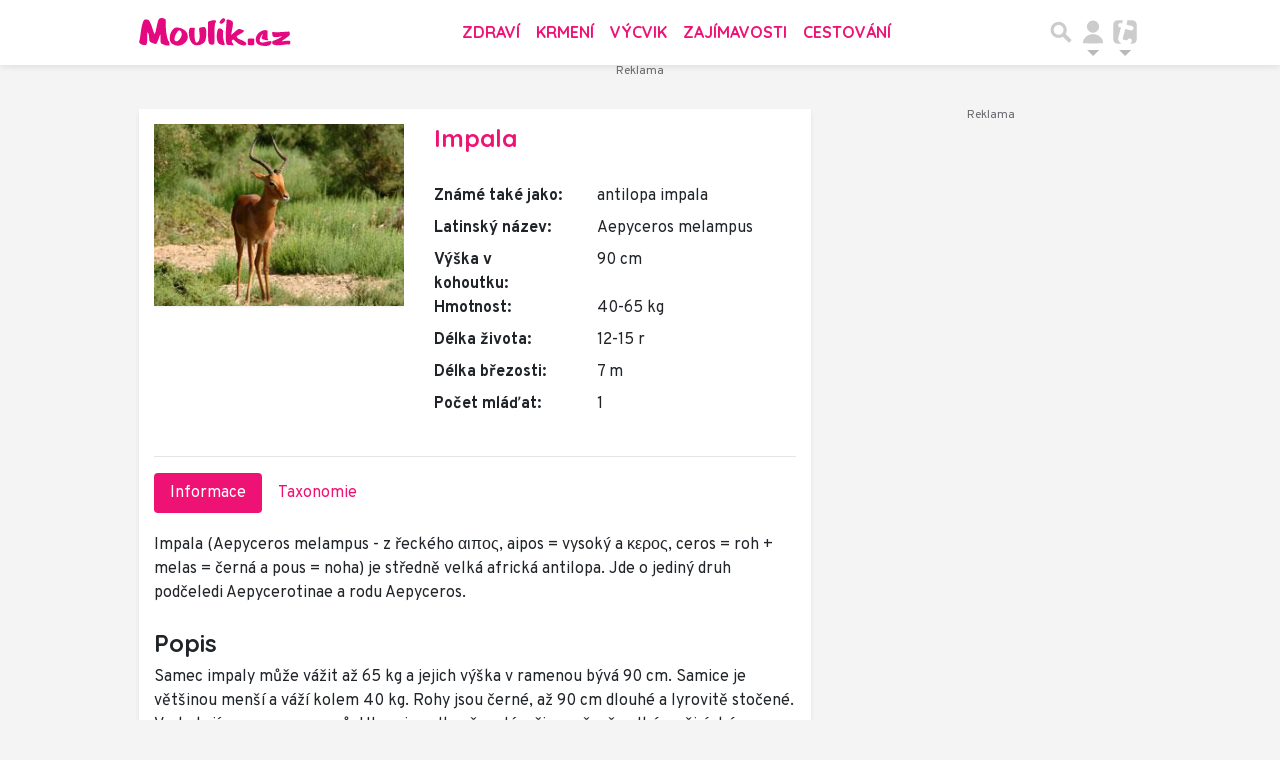

--- FILE ---
content_type: text/html; charset=utf-8
request_url: https://www.moulik.cz/impala-2293
body_size: 22841
content:
<!DOCTYPE html>
<html lang="cs">
<head>
    <meta charset="utf-8">
    <title>Impala | Moulík.cz</title>
    <meta name="viewport" content="width=device-width, initial-scale=1.0, maximum-scale=1.0, user-scalable=no">
    <meta name="description" content="Impala (Aepyceros melampus - z řeckého αιπος, aipos = vysoký a κερος, ceros = roh + melas = černá a pous = noha) je středně velká africká antilopa. Jde...... Na webu Moulík.cz nejdete vše o domácích mazlíčcích a volně žijících zvířatech z celého světa.">
    <meta property="og:title" content="Impala | Moulík.cz" />
    <meta property="og:description" content="Impala (Aepyceros melampus - z řeckého αιπος, aipos = vysoký a κερος, ceros = roh + melas = černá a pous = noha) je středně velká africká antilopa. Jde...... Na webu Moulík.cz nejdete vše o domácích mazlíčcích a volně žijících zvířatech z celého světa.">
    <meta property="og:image" content="https://im.tiscali.cz/moulik/fotogalerie/profil/impala.jpg">
    <meta name="keywords" content="pes,kočka,mazlíček,zvíře,morče,křeček,papoušek,králíček,chov,krmení,atlas zvířat">
    <meta property="og:type" content="website">
    <meta property="og:url" content="https://www.moulik.cz/impala-2293">
    <meta property="og:locale" content="cs_CZ" />
    <meta name="robots" content="index,follow">
    <meta name="googlebot" content="all">
    <link rel="canonical" href="https://www.moulik.cz/impala-2293">
    <link rel="previewimage" href="https://im.tiscali.cz/moulik/fotogalerie/profil/impala.jpg" />
    <!-- styles -->
    <link rel="stylesheet" href="https://fonts.googleapis.com/css?family=Overpass:100,200,300,400,600,700,800,900|Quicksand:300,400,500,700&display=swap&subset=latin-ext">
    <link rel="stylesheet" href="https://www.moulik.cz/public/assets/fa/css/font-awesome.min.css">
    <link rel="stylesheet" href="https://www.moulik.cz/public/assets/material-icons/iconfont/material-icons.css">
    <link rel="stylesheet" href="https://www.moulik.cz/public/main.min.css?v0.0.165">
    <script>
        window.TISCALI_NAV_SETTINGS = {
            user: {
                service: "moulik",
                showEmail: 0,
                showDiscNotif: 1,
                fetchDiscNotif: 1
            }
        };
    </script>

    <script>
        Object.defineProperty(window, "tsVideoConfig", { value: {}, configurable: false });
        Object.defineProperties(window.tsVideoConfig, {
            adTagUrl: {
                value: "https://vh.adscale.de/vah?sid=70e338b4-fbe5-42aa-815a-863feca47ac8",
                configurable: false,
                writable: false,
            },
            blankAdTagUrl: {
                value: "https://vh.adscale.de/vah?sid=b8e056f5-61ab-4b24-b0a0-23d91039b32b",
                configurable: false,
                writable: false,
            },
            showAdvert: {
                value: true,
                configurable: false,
                writable: false,
            },
        });
    </script>

    <style>.main-menu{transition:transform .283s ease-in-out}.main-menu .navbar{box-shadow:0 2px 5px #e2e2e2;padding:.5rem 1rem;z-index:1002}.main-menu .navbar .btn-nav{border:none;height:48px;padding:0;width:32px}.main-menu .navbar .btn-nav:active,.main-menu .navbar .btn-nav:focus{outline:none}.main-menu .navbar .home-btn{display:block;height:48px;margin-bottom:0;margin-right:1rem;padding:0}.main-menu .navbar .home-btn a.home-link{align-items:center;display:flex;height:48px;justify-content:left}.main-menu .navbar .home-btn a.home-link img.logo{display:block;height:40px;width:auto}@media (max-width:539.98px){.main-menu .navbar .home-btn a.home-link img.logo{height:30px}.main-menu .navbar .home-btn{margin-right:0}}.main-menu .navbar .home-btn span.logo-alt{display:block;position:absolute;top:-1000px}.main-menu .navbar label.input-group-text{height:100%;position:absolute;right:0}.main-menu .navbar .main-toggler{color:#b9b9b9;position:relative;z-index:1}.main-menu .navbar .main-toggler .fa{color:#ccc;font-size:28px;line-height:32px}.main-menu .navbar .main-toggler:hover .fa,.main-menu .navbar .main-toggler[aria-expanded=true] .fa{color:#b9b9b9}.main-menu .navbar .main-toggler:not(.collapsed) .fa-bars:before{content:"\f00d"}.main-menu .navbar .main-toggler:not(.collapsed) .hamburger-logo{display:none}.main-menu .navbar .main-toggler:not(.collapsed) .close-logo{display:block}.main-menu .navbar .main-toggler .close-logo,.main-menu .navbar .main-toggler .hamburger-logo{clip-rule:evenodd;fill-rule:evenodd;height:32px;image-rendering:optimizeQuality;margin:0 auto;shape-rendering:geometricPrecision;text-rendering:geometricPrecision;width:32px}.main-menu .navbar .main-toggler .close-logo .close-logo-path,.main-menu .navbar .main-toggler .close-logo .hamburger-logo-path,.main-menu .navbar .main-toggler .hamburger-logo .close-logo-path,.main-menu .navbar .main-toggler .hamburger-logo .hamburger-logo-path{fill:#ccc;stroke:#ccc}.main-menu .navbar .main-toggler .close-logo{display:none}.main-menu .navbar .main-toggler:hover .close-logo .close-logo-path,.main-menu .navbar .main-toggler:hover .close-logo .hamburger-logo-path,.main-menu .navbar .main-toggler:hover .hamburger-logo .close-logo-path,.main-menu .navbar .main-toggler:hover .hamburger-logo .hamburger-logo-path,.main-menu .navbar .main-toggler[aria-expanded=true] .close-logo .close-logo-path,.main-menu .navbar .main-toggler[aria-expanded=true] .close-logo .hamburger-logo-path,.main-menu .navbar .main-toggler[aria-expanded=true] .hamburger-logo .close-logo-path,.main-menu .navbar .main-toggler[aria-expanded=true] .hamburger-logo .hamburger-logo-path{fill:#b9b9b9;stroke:#b9b9b9}.main-menu .navbar .menu-social-links,.main-menu .navbar .navbar-social-links{display:flex}.main-menu .navbar .menu-social-links a,.main-menu .navbar .navbar-social-links a{align-items:center;display:flex;height:30px;justify-content:center;margin-right:5px;width:30px}.main-menu .navbar .menu-social-links a:active,.main-menu .navbar .menu-social-links a:hover,.main-menu .navbar .navbar-social-links a:active,.main-menu .navbar .navbar-social-links a:hover{text-decoration:none}.main-menu .navbar .navbar-social-links{position:absolute;right:10px}@media only screen and (max-width:1400px){.main-menu .navbar .navbar-social-links{display:none}}.main-menu .navbar .menu-social-links{padding:.75rem}.main-menu .navbar .menu-social-links a{margin-right:7px}.main-menu .tiscali-dropdown-btn{color:#b9b9b9;position:relative}.main-menu .tiscali-dropdown-btn>.tiscali-logo{clip-rule:evenodd;fill-rule:evenodd;height:32px;image-rendering:optimizeQuality;margin:0 auto;shape-rendering:geometricPrecision;text-rendering:geometricPrecision;width:32px}.main-menu .tiscali-dropdown-btn>.tiscali-logo .tiscali-logo-path{fill:#ccc}.main-menu .tiscali-dropdown-btn:after{border-top-color:#b9b9b9;content:"";position:absolute}.main-menu .tiscali-dropdown-btn:after,.main-menu .tiscali-dropdown-btn:hover:after,.main-menu .tiscali-dropdown-btn[aria-expanded=true]:after{bottom:0;left:50%;margin:0;opacity:1;transform:translateX(-50%)}.main-menu .tiscali-dropdown-btn:hover[aria-expanded=true]:after,.main-menu .tiscali-dropdown-btn[aria-expanded=true][aria-expanded=true]:after{border-bottom:.3em solid #b9b9b9;border-top:0;opacity:1}.main-menu .tiscali-dropdown-btn:hover>.tiscali-logo .tiscali-logo-path,.main-menu .tiscali-dropdown-btn[aria-expanded=true]>.tiscali-logo .tiscali-logo-path{fill:#b9b9b9}.main-menu .tiscali-nav{background:#fff;box-shadow:0 1px 1px #e2e2e2;position:relative;z-index:1001}.main-menu .tiscali-nav .navbar-nav{align-items:start;flex-direction:row;flex-wrap:wrap}.main-menu .tiscali-nav .navbar-nav .nav-link{align-items:center;color:#212529;display:flex;font-family:Overpass,sans-serif;font-size:17px;line-height:24px;padding:.25rem .5rem;white-space:nowrap}.main-menu .tiscali-nav .navbar-nav .nav-link .tiscali-icon{display:block;transform:scale(.75)}.main-menu .tiscali-nav .navbar-nav .nav-link .icon-uschovna{background-image:url(https://cdn-static.tiscali.cz/tiscali-nav/tiscali-fav-1767866960545.png);background-position:0 0;height:32px;width:32px}.main-menu .tiscali-nav .navbar-nav .nav-link .icon-karaoketexty{background-image:url(https://cdn-static.tiscali.cz/tiscali-nav/tiscali-fav-1767866960545.png);background-position:-32px 0;height:32px;width:32px}.main-menu .tiscali-nav .navbar-nav .nav-link .icon-nasepenize{background-image:url(https://cdn-static.tiscali.cz/tiscali-nav/tiscali-fav-1767866960545.png);background-position:-64px 0;height:32px;width:32px}.main-menu .tiscali-nav .navbar-nav .nav-link .icon-tiscali{background-image:url(https://cdn-static.tiscali.cz/tiscali-nav/tiscali-fav-1767866960545.png);background-position:-96px 0;height:32px;width:32px}.main-menu .tiscali-nav .navbar-nav .nav-link .icon-osobnosti{background-image:url(https://cdn-static.tiscali.cz/tiscali-nav/tiscali-fav-1767866960545.png);background-position:-128px 0;height:32px;width:32px}.main-menu .tiscali-nav .navbar-nav .nav-link .icon-moulik{background-position:-160px 0}.main-menu .tiscali-nav .navbar-nav .nav-link .icon-moulik,.main-menu .tiscali-nav .navbar-nav .nav-link .icon-nedd{background-image:url(https://cdn-static.tiscali.cz/tiscali-nav/tiscali-fav-1767866960545.png);height:32px;width:32px}.main-menu .tiscali-nav .navbar-nav .nav-link .icon-nedd{background-position:-192px 0}.main-menu .tiscali-nav .navbar-nav .nav-link .icon-games{background-image:url(https://cdn-static.tiscali.cz/tiscali-nav/tiscali-fav-1767866960545.png);background-position:-224px 0;height:32px;width:32px}.main-menu .tiscali-nav .navbar-nav .nav-link .icon-profigamers{background-image:url(https://cdn-static.tiscali.cz/tiscali-nav/tiscali-fav-1767866960545.png);background-position:-256px 0;height:32px;width:32px}.main-menu .tiscali-nav .navbar-nav .nav-link .icon-fights{background-image:url(https://cdn-static.tiscali.cz/tiscali-nav/tiscali-fav-1767866960545.png);background-position:-288px 0;height:32px;width:32px}.main-menu .tiscali-nav .navbar-nav .nav-link .icon-dokina{background-image:url(https://cdn-static.tiscali.cz/tiscali-nav/tiscali-fav-1767866960545.png);background-position:-320px 0;height:32px;width:32px}.main-menu .tiscali-nav .navbar-nav .nav-link .icon-zestolu{background-image:url(https://cdn-static.tiscali.cz/tiscali-nav/tiscali-fav-1767866960545.png);background-position:-352px 0;height:32px;width:32px}.main-menu .tiscali-nav .navbar-nav .nav-link .icon-startupinsider{background-image:url(https://cdn-static.tiscali.cz/tiscali-nav/tiscali-fav-1767866960545.png);background-position:-384px 0;height:32px;width:32px}.main-menu .tiscali-nav .navbar-nav .nav-link .icon-czhity{background-image:url(https://cdn-static.tiscali.cz/tiscali-nav/tiscali-fav-1767866960545.png);background-position:-416px 0;height:32px;width:32px}.main-menu .tiscali-nav .navbar-nav .nav-item{width:20%}.main-menu .tiscali-nav .navbar-nav .nav-item:hover{background-color:#f7f7f7}@media (max-width:539.98px){.main-menu .tiscali-nav .navbar-nav .nav-item{width:33.3%}}.main-menu .tiscali-nav .navbar-nav .nav-item{width:50%}@media (min-width:540px){.main-menu .tiscali-nav .navbar-nav .nav-link{font-size:15px}}@media (min-width:1366px){.main-menu .tiscali-nav .navbar-nav{flex-flow:row nowrap;height:auto!important;margin:0;position:relative;top:0}.main-menu .tiscali-nav .navbar-nav.collapsing{display:none;transition:none}.main-menu .tiscali-nav .navbar-nav .nav-item{flex:1 1 auto;width:auto}.main-menu .tiscali-nav .navbar-nav .nav-link{background:none!important;display:block;font-size:12.3px;margin:0;padding:0 .5rem;text-align:center}.main-menu .tiscali-nav .navbar-nav .nav-link .tiscali-icon{display:none}.main-menu .tiscali-nav .navbar-nav .nav-link span.icon-text{display:block;height:24px;line-height:27px}}.main-menu .navbar-collapse.collapsing{transition:height .15s ease-in-out}.main-menu.main-menu-not-top.main-menu-scrolling-bottom{transform:translateY(-100%)}.main-menu .navbar .search-btn{color:#b9b9b9;position:relative}.main-menu .navbar .search-btn .close-logo,.main-menu .navbar .search-btn .search-logo{clip-rule:evenodd;fill-rule:evenodd;height:32px;image-rendering:optimizeQuality;margin:0 auto;shape-rendering:geometricPrecision;text-rendering:geometricPrecision;width:32px}.main-menu .navbar .search-btn .close-logo .close-logo-path,.main-menu .navbar .search-btn .close-logo .search-logo-path,.main-menu .navbar .search-btn .search-logo .close-logo-path,.main-menu .navbar .search-btn .search-logo .search-logo-path{fill:#ccc;stroke:#ccc}.main-menu .navbar .search-btn .close-logo{display:none}.main-menu .navbar .search-btn:hover .close-logo .close-logo-path,.main-menu .navbar .search-btn:hover .close-logo .search-logo-path,.main-menu .navbar .search-btn:hover .search-logo .close-logo-path,.main-menu .navbar .search-btn:hover .search-logo .search-logo-path,.main-menu .navbar .search-btn[aria-expanded=true] .close-logo .close-logo-path,.main-menu .navbar .search-btn[aria-expanded=true] .close-logo .search-logo-path,.main-menu .navbar .search-btn[aria-expanded=true] .search-logo .close-logo-path,.main-menu .navbar .search-btn[aria-expanded=true] .search-logo .search-logo-path{fill:#b9b9b9;stroke:#b9b9b9}.main-menu .search-form{background:transparent;display:flex;flex-wrap:nowrap;height:48px;left:0;opacity:0;pointer-events:none;position:absolute;right:0;top:-64px;transform:translateX(40px);transition:transform .15s,opacity .15s;width:0}.main-menu .search-form .search-bar{flex-grow:1;position:relative}.main-menu .search-form .search-bar .search-input{background:transparent;border:none;border-bottom:1px solid #ccc;font-size:1.25rem}.main-menu .search-form .search-bar .search-input:active,.main-menu .search-form .search-bar .search-input:focus{box-shadow:none}.main-menu .search-form .search-bar .search-autocomplete{background:#fff;border-top:1px solid #ccc;box-shadow:0 3px 4px 0 #e2e2e2;left:0;list-style:none;margin-bottom:0;max-height:65vh;overflow-y:auto;padding:0;position:absolute;top:calc(100% - 1px);width:100%}.main-menu .search-form .search-bar .search-autocomplete li.autocomplete-item{border-bottom:1px solid #252525}.main-menu .search-form .search-bar .search-autocomplete li.autocomplete-item:last-child{border-bottom:none!important}.main-menu .search-form .search-bar .search-autocomplete li.autocomplete-item a{display:inline-block;font-size:1rem;padding:.4rem .75rem;width:100%}.main-menu .search-form .search-bar .search-autocomplete li.autocomplete-item a img{-o-object-fit:contain;object-fit:contain}.main-menu .search-form .search-bar .search-autocomplete li.autocomplete-item.active{background:#f1f1f1}@media (max-width:539.98px){.main-menu .search-form .search-bar .search-autocomplete{box-sizing:content-box;left:-1rem;width:100vw}.main-menu .search-form .search-bar .search-autocomplete li.autocomplete-item a{padding:.4rem 1.75rem}}.main-menu .search-form .search-btn-close{display:block!important}@media (max-width:539.98px){.main-menu .search-form{left:0}}.main-menu.search-active .search-form{display:block;flex:1 0 0;height:auto;opacity:1;pointer-events:all;position:static;top:0;transform:translateX(0);width:auto;z-index:1}.main-menu.search-active .search-btn .search-logo{display:none}.main-menu.search-active .search-btn .close-logo{display:block}.main-menu.search-active .fa-search:before{content:"\f00d"}@media (min-width:948px){.main-menu.search-active .navbar-expand-lg .service-menu{display:none!important}}@media (min-width:1080px){.main-menu.search-active .navbar-expand-xl .service-menu{display:none!important}}@media (max-width:539.98px){.main-menu.search-active .home-btn,.main-menu.search-active .main-toggler,.main-menu.search-active .tiscali-dropdown-btn,.main-menu.search-active .user-btn{display:none!important}}.main-menu.search-active-out .search-form{opacity:0;transform:translateX(40px)}#blur-overlay{backdrop-filter:blur(10px);background:rgba(0,0,0,.6);bottom:0;display:block;left:0;pointer-events:all;position:absolute;right:0;top:0;transition:all 75ms linear;z-index:20}#blur-overlay.blur-hidden{display:none;pointer-events:none}#blur-overlay.blur-visuallyhidden{opacity:0;pointer-events:none}.main-menu .navbar .user-btn>.user-logo{clip-rule:evenodd;fill-rule:evenodd;height:24px;image-rendering:optimizeQuality;shape-rendering:geometricPrecision;text-rendering:geometricPrecision;width:24px}.main-menu .navbar .user-btn>.user-logo .user-logo-path{fill:#ccc}.main-menu .navbar .user-btn:after{border-top-color:#b9b9b9;content:"";position:absolute}.main-menu .navbar .user-btn:after,.main-menu .navbar .user-btn:hover:after,.main-menu .navbar .user-btn[aria-expanded=true]:after{bottom:0;left:50%;margin:0;opacity:1;transform:translateX(-50%)}.main-menu .navbar .user-btn:hover[aria-expanded=true]:after,.main-menu .navbar .user-btn[aria-expanded=true][aria-expanded=true]:after{border-bottom:.3em solid #b9b9b9;border-top:0;opacity:1}.main-menu .navbar .user-btn:hover>.user-logo .user-logo-path,.main-menu .navbar .user-btn[aria-expanded=true]>.user-logo .user-logo-path{fill:#b9b9b9}.main-menu .navbar .user-btn{color:#b9b9b9;position:relative}.main-menu .navbar .user-btn .user-logo{clip-rule:evenodd;fill-rule:evenodd;height:32px;image-rendering:optimizeQuality;margin:0 auto;shape-rendering:geometricPrecision;text-rendering:geometricPrecision;width:32px}.main-menu .navbar .user-btn .user-logo .user-logo-path{fill:#ccc;stroke:#ccc}.main-menu .navbar .user-btn .user-logo img{border-radius:4px;height:24px;margin:4px;width:24px}.main-menu .navbar .user-btn:hover .user-logo .user-logo-path,.main-menu .navbar .user-btn[aria-expanded=true] .user-logo .user-logo-path{fill:#b9b9b9;stroke:#b9b9b9}.main-menu .navbar .user-btn.show-notif-badge:before{background:#c00;border-radius:50%;color:#fff;content:"!";display:inline-block;font-family:monospace;font-size:.5rem;font-weight:700;height:12px;line-height:12px;padding:0;position:absolute;right:3px;top:26px;width:12px;z-index:1}.main-menu .tiscali-user{position:relative;z-index:1001}@media (max-width:947.98px){.main-menu .tiscali-user{max-width:100%!important;width:100%!important}}.main-menu .tiscali-user .navbar-nav{align-items:start;flex-direction:row;flex-wrap:wrap}@media (min-width:1366px){.main-menu .tiscali-user .navbar-nav{flex-flow:row nowrap;height:auto!important;margin:0;position:relative;top:0}.main-menu .tiscali-user .navbar-nav.collapsing{display:none;transition:none}}.main-menu .tiscali-user .navbar-nav .user-box{background:#fff;box-shadow:0 1px 1px #e2e2e2;color:#212529;margin-left:auto;overflow:hidden;width:100%}@media (min-width:540px){.main-menu .tiscali-user .navbar-nav .user-box{width:332px}}.main-menu .tiscali-user .navbar-nav .user-box span.notif-count{background:#c00;border-radius:.5rem;color:#fff;font-family:monospace;padding:0 .25rem;vertical-align:text-bottom}</style>
<script defer src="https://cdn-static.tiscali.cz/tiscali-nav/tiscali-nav.js?1767866960545"></script>
    <!-- icons -->
    <link rel="icon" sizes="16x16 32x32 64x64" href="https://www.moulik.cz/public/img/icon/favicon.ico">
    <link rel="apple-touch-icon-precomposed" sizes="57x57" href="https://www.moulik.cz/public/img/icon/apple-touch-icon-57x57.png">
    <link rel="apple-touch-icon-precomposed" sizes="114x114" href="https://www.moulik.cz/public/img/icon/apple-touch-icon-114x114.png">
    <link rel="apple-touch-icon-precomposed" sizes="72x72" href="https://www.moulik.cz/public/img/icon/apple-touch-icon-72x72.png">
    <link rel="apple-touch-icon-precomposed" sizes="144x144" href="https://www.moulik.cz/public/img/icon/apple-touch-icon-144x144.png">
    <link rel="apple-touch-icon-precomposed" sizes="60x60" href="https://www.moulik.cz/public/img/icon/apple-touch-icon-60x60.png">
    <link rel="apple-touch-icon-precomposed" sizes="120x120" href="https://www.moulik.cz/public/img/icon/apple-touch-icon-120x120.png">
    <link rel="apple-touch-icon-precomposed" sizes="76x76" href="https://www.moulik.cz/public/img/icon/apple-touch-icon-76x76.png">
    <link rel="apple-touch-icon-precomposed" sizes="152x152" href="https://www.moulik.cz/public/img/icon/apple-touch-icon-152x152.png">
    <link rel="icon" type="image/png" href="https://www.moulik.cz/public/img/icon/favicon-196x196.png" sizes="196x196">
    <link rel="icon" type="image/png" href="https://www.moulik.cz/public/img/icon/favicon-96x96.png" sizes="96x96">
    <link rel="icon" type="image/png" href="https://www.moulik.cz/public/img/icon/favicon-32x32.png" sizes="32x32">
    <link rel="icon" type="image/png" href="https://www.moulik.cz/public/img/icon/favicon-16x16.png" sizes="16x16">
    <link rel="icon" type="image/png" href="https://www.moulik.cz/public/img/icon/favicon-128.png" sizes="128x128">
    <meta name="application-name" content="Moulik.cz">
    <meta name="msapplication-TileColor" content="#FFFFFF">
    <meta name="msapplication-TileImage" content="https://www.moulik.cz/public/img/icon/mstile-144x144.png">
    <meta name="msapplication-square70x70logo" content="https://www.moulik.cz/public/img/icon/mstile-70x70.png">
    <meta name="msapplication-square150x150logo" content="https://www.moulik.cz/public/img/icon/mstile-150x150.png">
    <meta name="msapplication-wide310x150logo" content="https://www.moulik.cz/public/img/icon/mstile-310x150.png">
    <meta name="msapplication-square310x310logo" content="https://www.moulik.cz/public/img/icon/mstile-310x310.png">
    
        
        <script async src="https://www.googletagmanager.com/gtag/js?id=G-84NMH9B4Y4"></script>
        <script>
        window.dataLayer = window.dataLayer || [];
        function gtag(){dataLayer.push(arguments);}
        gtag('js', new Date());
        gtag('config', 'G-84NMH9B4Y4');
        </script>

        <script src="https://cdn-static.tiscali.cz/general/ga-events.js?v0.0.53"></script>
    

    

    
        <script>(function(){/*

        Copyright The Closure Library Authors.
        SPDX-License-Identifier: Apache-2.0
        */
        'use strict';var g=function(a){var b=0;return function(){return b<a.length?{done:!1,value:a[b++]}:{done:!0}}},l=this||self,m=/^[\w+/_-]+[=]{0,2}$/,p=null,q=function(){},r=function(a){var b=typeof a;if("object"==b)if(a){if(a instanceof Array)return"array";if(a instanceof Object)return b;var c=Object.prototype.toString.call(a);if("[object Window]"==c)return"object";if("[object Array]"==c||"number"==typeof a.length&&"undefined"!=typeof a.splice&&"undefined"!=typeof a.propertyIsEnumerable&&!a.propertyIsEnumerable("splice"))return"array";
        if("[object Function]"==c||"undefined"!=typeof a.call&&"undefined"!=typeof a.propertyIsEnumerable&&!a.propertyIsEnumerable("call"))return"function"}else return"null";else if("function"==b&&"undefined"==typeof a.call)return"object";return b},u=function(a,b){function c(){}c.prototype=b.prototype;a.prototype=new c;a.prototype.constructor=a};var v=function(a,b){Object.defineProperty(l,a,{configurable:!1,get:function(){return b},set:q})};var y=function(a,b){this.b=a===w&&b||"";this.a=x},x={},w={};var aa=function(a,b){a.src=b instanceof y&&b.constructor===y&&b.a===x?b.b:"type_error:TrustedResourceUrl";if(null===p)b:{b=l.document;if((b=b.querySelector&&b.querySelector("script[nonce]"))&&(b=b.nonce||b.getAttribute("nonce"))&&m.test(b)){p=b;break b}p=""}b=p;b&&a.setAttribute("nonce",b)};var z=function(){return Math.floor(2147483648*Math.random()).toString(36)+Math.abs(Math.floor(2147483648*Math.random())^+new Date).toString(36)};var A=function(a,b){b=String(b);"application/xhtml+xml"===a.contentType&&(b=b.toLowerCase());return a.createElement(b)},B=function(a){this.a=a||l.document||document};B.prototype.appendChild=function(a,b){a.appendChild(b)};var C=function(a,b,c,d,e,f){try{var k=a.a,h=A(a.a,"SCRIPT");h.async=!0;aa(h,b);k.head.appendChild(h);h.addEventListener("load",function(){e();d&&k.head.removeChild(h)});h.addEventListener("error",function(){0<c?C(a,b,c-1,d,e,f):(d&&k.head.removeChild(h),f())})}catch(n){f()}};var ba=l.atob("aHR0cHM6Ly93d3cuZ3N0YXRpYy5jb20vaW1hZ2VzL2ljb25zL21hdGVyaWFsL3N5c3RlbS8xeC93YXJuaW5nX2FtYmVyXzI0ZHAucG5n"),ca=l.atob("WW91IGFyZSBzZWVpbmcgdGhpcyBtZXNzYWdlIGJlY2F1c2UgYWQgb3Igc2NyaXB0IGJsb2NraW5nIHNvZnR3YXJlIGlzIGludGVyZmVyaW5nIHdpdGggdGhpcyBwYWdlLg=="),da=l.atob("RGlzYWJsZSBhbnkgYWQgb3Igc2NyaXB0IGJsb2NraW5nIHNvZnR3YXJlLCB0aGVuIHJlbG9hZCB0aGlzIHBhZ2Uu"),ea=function(a,b,c){this.b=a;this.f=new B(this.b);this.a=null;this.c=[];this.g=!1;this.i=b;this.h=c},F=function(a){if(a.b.body&&!a.g){var b=
        function(){D(a);l.setTimeout(function(){return E(a,3)},50)};C(a.f,a.i,2,!0,function(){l[a.h]||b()},b);a.g=!0}},D=function(a){for(var b=G(1,5),c=0;c<b;c++){var d=H(a);a.b.body.appendChild(d);a.c.push(d)}b=H(a);b.style.bottom="0";b.style.left="0";b.style.position="fixed";b.style.width=G(100,110).toString()+"%";b.style.zIndex=G(2147483544,2147483644).toString();b.style["background-color"]=I(249,259,242,252,219,229);b.style["box-shadow"]="0 0 12px #888";b.style.color=I(0,10,0,10,0,10);b.style.display=
        "flex";b.style["justify-content"]="center";b.style["font-family"]="Roboto, Arial";c=H(a);c.style.width=G(80,85).toString()+"%";c.style.maxWidth=G(750,775).toString()+"px";c.style.margin="24px";c.style.display="flex";c.style["align-items"]="flex-start";c.style["justify-content"]="center";d=A(a.f.a,"IMG");d.className=z();d.src=ba;d.style.height="24px";d.style.width="24px";d.style["padding-right"]="16px";var e=H(a),f=H(a);f.style["font-weight"]="bold";f.textContent=ca;var k=H(a);k.textContent=da;J(a,
        e,f);J(a,e,k);J(a,c,d);J(a,c,e);J(a,b,c);a.a=b;a.b.body.appendChild(a.a);b=G(1,5);for(c=0;c<b;c++)d=H(a),a.b.body.appendChild(d),a.c.push(d)},J=function(a,b,c){for(var d=G(1,5),e=0;e<d;e++){var f=H(a);b.appendChild(f)}b.appendChild(c);c=G(1,5);for(d=0;d<c;d++)e=H(a),b.appendChild(e)},G=function(a,b){return Math.floor(a+Math.random()*(b-a))},I=function(a,b,c,d,e,f){return"rgb("+G(Math.max(a,0),Math.min(b,255)).toString()+","+G(Math.max(c,0),Math.min(d,255)).toString()+","+G(Math.max(e,0),Math.min(f,
        255)).toString()+")"},H=function(a){a=A(a.f.a,"DIV");a.className=z();return a},E=function(a,b){0>=b||null!=a.a&&0!=a.a.offsetHeight&&0!=a.a.offsetWidth||(fa(a),D(a),l.setTimeout(function(){return E(a,b-1)},50))},fa=function(a){var b=a.c;var c="undefined"!=typeof Symbol&&Symbol.iterator&&b[Symbol.iterator];b=c?c.call(b):{next:g(b)};for(c=b.next();!c.done;c=b.next())(c=c.value)&&c.parentNode&&c.parentNode.removeChild(c);a.c=[];(b=a.a)&&b.parentNode&&b.parentNode.removeChild(b);a.a=null};var ia=function(a,b,c,d,e){var f=ha(c),k=function(n){n.appendChild(f);l.setTimeout(function(){f?(0!==f.offsetHeight&&0!==f.offsetWidth?b():a(),f.parentNode&&f.parentNode.removeChild(f)):a()},d)},h=function(n){document.body?k(document.body):0<n?l.setTimeout(function(){h(n-1)},e):b()};h(3)},ha=function(a){var b=document.createElement("div");b.className=a;b.style.width="1px";b.style.height="1px";b.style.position="absolute";b.style.left="-10000px";b.style.top="-10000px";b.style.zIndex="-10000";return b};var K={},L=null;var M=function(){},N="function"==typeof Uint8Array,O=function(a,b){a.b=null;b||(b=[]);a.j=void 0;a.f=-1;a.a=b;a:{if(b=a.a.length){--b;var c=a.a[b];if(!(null===c||"object"!=typeof c||Array.isArray(c)||N&&c instanceof Uint8Array)){a.g=b-a.f;a.c=c;break a}}a.g=Number.MAX_VALUE}a.i={}},P=[],Q=function(a,b){if(b<a.g){b+=a.f;var c=a.a[b];return c===P?a.a[b]=[]:c}if(a.c)return c=a.c[b],c===P?a.c[b]=[]:c},R=function(a,b,c){a.b||(a.b={});if(!a.b[c]){var d=Q(a,c);d&&(a.b[c]=new b(d))}return a.b[c]};
        M.prototype.h=N?function(){var a=Uint8Array.prototype.toJSON;Uint8Array.prototype.toJSON=function(){var b;void 0===b&&(b=0);if(!L){L={};for(var c="ABCDEFGHIJKLMNOPQRSTUVWXYZabcdefghijklmnopqrstuvwxyz0123456789".split(""),d=["+/=","+/","-_=","-_.","-_"],e=0;5>e;e++){var f=c.concat(d[e].split(""));K[e]=f;for(var k=0;k<f.length;k++){var h=f[k];void 0===L[h]&&(L[h]=k)}}}b=K[b];c=[];for(d=0;d<this.length;d+=3){var n=this[d],t=(e=d+1<this.length)?this[d+1]:0;h=(f=d+2<this.length)?this[d+2]:0;k=n>>2;n=(n&
        3)<<4|t>>4;t=(t&15)<<2|h>>6;h&=63;f||(h=64,e||(t=64));c.push(b[k],b[n],b[t]||"",b[h]||"")}return c.join("")};try{return JSON.stringify(this.a&&this.a,S)}finally{Uint8Array.prototype.toJSON=a}}:function(){return JSON.stringify(this.a&&this.a,S)};var S=function(a,b){return"number"!==typeof b||!isNaN(b)&&Infinity!==b&&-Infinity!==b?b:String(b)};M.prototype.toString=function(){return this.a.toString()};var T=function(a){O(this,a)};u(T,M);var U=function(a){O(this,a)};u(U,M);var ja=function(a,b){this.c=new B(a);var c=R(b,T,5);c=new y(w,Q(c,4)||"");this.b=new ea(a,c,Q(b,4));this.a=b},ka=function(a,b,c,d){b=new T(b?JSON.parse(b):null);b=new y(w,Q(b,4)||"");C(a.c,b,3,!1,c,function(){ia(function(){F(a.b);d(!1)},function(){d(!0)},Q(a.a,2),Q(a.a,3),Q(a.a,1))})};var la=function(a,b){V(a,"internal_api_load_with_sb",function(c,d,e){ka(b,c,d,e)});V(a,"internal_api_sb",function(){F(b.b)})},V=function(a,b,c){a=l.btoa(a+b);v(a,c)},W=function(a,b,c){for(var d=[],e=2;e<arguments.length;++e)d[e-2]=arguments[e];e=l.btoa(a+b);e=l[e];if("function"==r(e))e.apply(null,d);else throw Error("API not exported.");};var X=function(a){O(this,a)};u(X,M);var Y=function(a){this.h=window;this.a=a;this.b=Q(this.a,1);this.f=R(this.a,T,2);this.g=R(this.a,U,3);this.c=!1};Y.prototype.start=function(){ma();var a=new ja(this.h.document,this.g);la(this.b,a);na(this)};
        var ma=function(){var a=function(){if(!l.frames.googlefcPresent)if(document.body){var b=document.createElement("iframe");b.style.display="none";b.style.width="0px";b.style.height="0px";b.style.border="none";b.style.zIndex="-1000";b.style.left="-1000px";b.style.top="-1000px";b.name="googlefcPresent";document.body.appendChild(b)}else l.setTimeout(a,5)};a()},na=function(a){var b=Date.now();W(a.b,"internal_api_load_with_sb",a.f.h(),function(){var c;var d=a.b,e=l[l.btoa(d+"loader_js")];if(e){e=l.atob(e);
        e=parseInt(e,10);d=l.btoa(d+"loader_js").split(".");var f=l;d[0]in f||"undefined"==typeof f.execScript||f.execScript("var "+d[0]);for(;d.length&&(c=d.shift());)d.length?f[c]&&f[c]!==Object.prototype[c]?f=f[c]:f=f[c]={}:f[c]=null;c=Math.abs(b-e);c=1728E5>c?0:c}else c=-1;0!=c&&(W(a.b,"internal_api_sb"),Z(a,Q(a.a,6)))},function(c){Z(a,c?Q(a.a,4):Q(a.a,5))})},Z=function(a,b){a.c||(a.c=!0,a=new l.XMLHttpRequest,a.open("GET",b,!0),a.send())};(function(a,b){l[a]=function(c){for(var d=[],e=0;e<arguments.length;++e)d[e-0]=arguments[e];l[a]=q;b.apply(null,d)}})("__d3lUW8vwsKlB__",function(a){"function"==typeof window.atob&&(a=window.atob(a),a=new X(a?JSON.parse(a):null),(new Y(a)).start())});}).call(this);

        window.__d3lUW8vwsKlB__("[base64]");</script>

        <meta name="seznam-wmt" content="n6n2O13QnkvtVbxGPcZp6x4GrXdBl30C" />
    
    
    <script async defer src="https://cdn.performax.cz/yi/openwrap/openwrap_4228_tiscali.js"></script>
</head>
<body
        class="is-header-fixed  page--Animals page--detail"
        id="top"
        data-debug="False"
>

    <script type="text/javascript">var abp;</script>
    <script type="text/javascript" src="/adb/px.js?ch=1"></script>
    <script type="text/javascript" src="/adb/px.js?ch=2"></script>
    <script>var conf=[{selector:"#desktop-leader-top",zone:"leaderboard_rtb/moulik_cz"},{selector:".detail-adds",zone:"rectangle_rtb/moulik_cz"},{selector:".sidebar-block.pb-2",zone:"bigsquare_rtb/moulik_cz"}];!function(s,e,l){console.log("abp="+e.abp,l),e.abp&&e.addEventListener("load",function(){for(var e=0;e<l.length;e++){var o=l[e],n=o.zone,r=o.selector,t=s.querySelector(r);if(t){console.log("Inserting ",n," before ",r);var a="//delivery.performax.cz/"+n+"?format=js&async=1",c=s.createElement("script");c.type="text/javascript",c.async=!0,c.src=a,t.parentNode.insertBefore(c,t)}else console.log("Not found ",r)}})}(document,window,conf);</script>

    <div
            class="body-background"
            
    ></div>
    <div class="View" id="view">
        <div class="View-preloader">
            <div class="View-preloader-content">
                <!--
                <i class="fa fa-2x fa-spinner fa-pulse"></i>
                <br>
                -->
                <div class="preloader-animation">
                    <svg version="1.1" id="L4" xmlns="http://www.w3.org/2000/svg" xmlns:xlink="http://www.w3.org/1999/xlink" x="0px" y="0px" viewBox="-25 0 100 100" enable-background="new 0 0 0 0" xml:space="preserve">
                        <circle fill="#cc0066" stroke="none" cx="6" cy="50" r="6"><animate attributeName="opacity" dur="1s" values="0;1;0" repeatCount="indefinite" begin="0.1"/></circle>
                        <circle fill="#ef1275" stroke="none" cx="26" cy="50" r="6"><animate attributeName="opacity" dur="1s" values="0;1;0" repeatCount="indefinite" begin="0.2"/></circle>
                        <circle fill="#cc0066" stroke="none" cx="46" cy="50" r="6"><animate attributeName="opacity" dur="1s" values="0;1;0" repeatCount="indefinite" begin="0.3"/></circle>
                    </svg>
                </div>
                Načítání obsahu, prosím počkejte
            </div>
        </div>
        <header class="Header" id="header">
            <div class="Header-inner">

<div class="fixed-top main-menu mh-100 " id="main-menu">
	<nav
		class="navbar navbar-expand-xl navbar-light noselect ">
		<div class="container-fluid">
			
<h1 class="home-btn navbar-brand order-0">
    <a href="https://www.moulik.cz/" class="home-link"
        title="Moulik.cz"
        data-ga-category="navigation"
        data-ga-action="header-home-logo">
        <img src="https://www.moulik.cz/public/img/logo-moulikcz.svg" class="logo" alt="Moulík.cz">
    </a>
    <span class="logo-alt">Moulík.cz</span>
</h1>


			<div class="mr-auto me-auto order-1 order-xl-2"></div>

			
			<form id="nav-search-form" action="https://www.moulik.cz/hledani/" method="GET" autocomplete="off"
				class="search-form form-inline">
				<div class="form-group m-0 search-bar mr-3 me-3">
					<input type="text" class="form-control w-100 search-input" name="q"
						placeholder="Zadejte hledaný výraz..." value="">
					<ul class="search-autocomplete d-none" data-suggest-url="https://www.moulik.cz/hledani/ajax/suggest/">
					</ul>
				</div>
			</form>
			<button class="search-btn btn-nav navbar-toggler d-block invisible order-4 order-xl-5 ga-click" type="button"
				aria-controls="nav-search-form" aria-expanded="false" aria-label="Přepnout hledání" data-ga-category="navigation" 
				data-ga-action="nav-search-toggle">
				
					<svg class="search-logo" xmlns="http://www.w3.org/2000/svg" fill-rule="evenodd" clip-rule="evenodd" image-rendering="optimizeQuality" shape-rendering="geometricPrecision" text-rendering="geometricPrecision" viewBox="0 0 937 937">
  <defs/>
  <path class="search-logo-path" fill="#ccc" d="M602 526l175 176-5 9c-14 28-37 52-65 65l-9 5-175-174c-37 23-79 35-123 35-130 0-236-106-236-236s106-236 236-236 236 106 236 236c0 42-11 84-33 120zm-59-119c0-79-64-144-144-144-79 0-144 64-144 144 0 79 64 144 144 144 79 0 144-64 144-144z"/>
  <path fill="none" d="M0 0h937v937H0z"/>
</svg>

					<svg class="close-logo" xmlns="http://www.w3.org/2000/svg" fill-rule="evenodd" clip-rule="evenodd" image-rendering="optimizeQuality" shape-rendering="geometricPrecision" text-rendering="geometricPrecision" viewBox="0 0 625 625">
  <defs/>
  <path class="close-logo-path" fill="#ccc" d="M256 313l-99-99 5-10c9-18 24-33 42-42l10-5 100 100 100-100 10 5c18 9 33 24 42 42l5 10-99 99 99 99-5 10c-9 18-24 33-42 42l-10 5-100-100-100 100-10-5c-18-9-33-24-42-42l-5-10 99-99z"/>
  <path fill="none" d="M0 0h625v625H0z"/>
</svg>

				
			</button>
			

			
	
			<button class="user-btn dropdown-toggle btn-nav d-block invisible navbar-toggler collapsed order-4 order-xl-5 ga-click" 
				type="button" aria-controls="tiscali-user" aria-expanded="false" aria-label="Přepnout navigaci"
				data-ga-category="navigation" data-ga-action="nav-user-toggle" data-bs-target="#tiscali-user">
				<svg class="user-logo" xmlns="http://www.w3.org/2000/svg" fill-rule="evenodd" clip-rule="evenodd" image-rendering="optimizeQuality" shape-rendering="geometricPrecision" text-rendering="geometricPrecision" viewBox="0 0 2494 2494">
  <defs/>
  <path class="user-logo-path" fill="#ccc" d="M773 830c0-262 213-474 474-474 262 0 474 213 474 474 0 262-213 474-474 474-262 0-474-213-474-474zM457 2119c0-388 355-703 791-703s791 315 791 703c-511 26-1069 26-1580 0h-2z"/>
  <path fill="none" d="M0 0h2494v2494H0z"/>
</svg>

			</button>
			


			<button class="navbar-toggler main-toggler order-last order-last btn-nav collapsed invisible ga-click" type="button" 
				aria-controls="navbar-target" aria-expanded="false" data-target="" aria-label="Toggle navigation"
				data-ga-category="navigation" data-ga-action="nav-menu-toggle" data-bs-target="#navbar-target">
				
					<svg class="hamburger-logo" xmlns="http://www.w3.org/2000/svg" fill-rule="evenodd" clip-rule="evenodd" image-rendering="optimizeQuality" shape-rendering="geometricPrecision" text-rendering="geometricPrecision" viewBox="0 0 1073 1073">
  <defs/>
  <path class="hamburger-logo-path" fill="#ccc" d="M198 706c-11 37-11 77 0 113h676c11-37 11-77 0-113H198zm0-226c-11 37-11 77 0 113h676c11-37 11-77 0-113H198zm0-226c-11 37-11 77 0 113h676c11-37 11-77 0-113H198z"/>
  <path fill="none" d="M0 0h1073v1073H0z"/>
</svg>

					<svg class="close-logo" xmlns="http://www.w3.org/2000/svg" fill-rule="evenodd" clip-rule="evenodd" image-rendering="optimizeQuality" shape-rendering="geometricPrecision" text-rendering="geometricPrecision" viewBox="0 0 625 625">
  <defs/>
  <path class="close-logo-path" fill="#ccc" d="M256 313l-99-99 5-10c9-18 24-33 42-42l10-5 100 100 100-100 10 5c18 9 33 24 42 42l5 10-99 99 99 99-5 10c-9 18-24 33-42 42l-10 5-100-100-100 100-10-5c-18-9-33-24-42-42l-5-10 99-99z"/>
  <path fill="none" d="M0 0h625v625H0z"/>
</svg>

				
			</button>

			<button class="tiscali-dropdown-btn dropdown-toggle btn-nav d-block invisible navbar-toggler order-4 order-xl-5 ga-click collapsed"
				type="button" aria-controls="tiscali-nav" aria-expanded="false" data-bs-target="#tiscali-nav"
				aria-label="Přepnout navigaci" data-ga-category="navigation" data-ga-action="nav-sites-toggle">
				<svg class="tiscali-logo" xmlns="http://www.w3.org/2000/svg" fill-rule="evenodd" clip-rule="evenodd" image-rendering="optimizeQuality" shape-rendering="geometricPrecision" text-rendering="geometricPrecision" viewBox="0 0 3764 3764">
  <defs/>
  <path class="tiscali-logo-path" fill="#ccc" d="M986 510h653c-6 16-11 32-15 49l-85 317-55-15c-33-9-67-16-100-22h-4c-145-18-250 48-288 190-51 192 88 296 257 341l55 15-256 955c-24 91-54 201-61 295-8 110 11 219 63 316 77 144 196 241 338 304H987c-262 0-476-214-476-476V987c0-262 214-476 476-476zm1165 0h627c262 0 476 214 476 476v1792c0 262-214 476-476 476h-286c90-74 162-166 193-281 19-70 9-139-29-201-37-62-92-103-162-122-132-35-236 19-305 133-19 32-50 73-88 84-35 6-109-12-141-21l-192-51c-45-12-138-42-151-96-9-38 28-181 38-220l257-959 564 151c32 9 65 14 98 17 146 21 256-39 295-184 12-46 16-95 2-141v-2c-37-114-151-169-258-198l-564-151 85-317c17-63 25-127 18-185z"/>
  <path fill="none" d="M0 0h3764v3764H0z"/>
</svg>

			</button>

			<div class="collapse navbar-collapse order-last order-xl-1 service-menu"
				id="navbar-target" data-bs-parent="#main-menu">
				<ul class="navbar-nav text-uppercase 
mr-auto ml-3
">
					
<li class="nav-item"><a class="nav-link text-uppercase navlink-category" href="https://www.moulik.cz/archiv/zdravi">Zdraví</a></li>
<li class="nav-item"><a class="nav-link text-uppercase navlink-category" href="https://www.moulik.cz/archiv/krmeni">Krmení</a></li>
<li class="nav-item"><a class="nav-link text-uppercase navlink-category" href="https://www.moulik.cz/archiv/vycvik">Výcvik</a></li>
<li class="nav-item"><a class="nav-link text-uppercase navlink-category" href="https://www.moulik.cz/archiv/zajimavosti">Zajímavosti</a></li>
<li class="nav-item"><a class="nav-link text-uppercase navlink-category" href="https://www.moulik.cz/archiv/cestovani">Cestování</a></li>

				</ul>
			</div>
		</div>
		<div class="navbar-social-links">
			
		</div>
	</nav>
	<nav class="tiscali-nav">
		<ul class="navbar-nav collapse navbar-collapse" id="tiscali-nav" data-bs-parent="#main-menu">
			
			
			
				<li class="nav-item">
					<a class="nav-link" href="https://www.tiscali.cz/" data-ga-category="external" data-ga-action="nav-link" title="Jeden z nejznámějších a nejdéle fungujících českých informačních portálů">
						<span class="icon-wrap">
							<span class="tiscali-icon icon-tiscali"></span>
						</span>
						<span class="icon-text">Tiscali.cz</span>
					</a>
				</li>
			
			
				<li class="nav-item">
					<a class="nav-link" href="https://zpravy.tiscali.cz/" data-ga-category="external" data-ga-action="nav-link" title="Kompletní denní zpravodajství z domova i ze zahraničí">
						<span class="icon-wrap">
							<span class="tiscali-icon icon-tiscali"></span>
						</span>
						<span class="icon-text">Zprávy</span>
					</a>
				</li>
			
			
				<li class="nav-item">
					<a class="nav-link" href="https://sport.tiscali.cz/" data-ga-category="external" data-ga-action="nav-link" title="Sportovní zprávy a videa z celého světa">
						<span class="icon-wrap">
							<span class="tiscali-icon icon-tiscali"></span>
						</span>
						<span class="icon-text">Sport</span>
					</a>
				</li>
			
			
				<li class="nav-item">
					<a class="nav-link" href="https://zeny.tiscali.cz/" data-ga-category="external" data-ga-action="nav-link" title="Magazín plný zajímavostí pro ženy">
						<span class="icon-wrap">
							<span class="tiscali-icon icon-tiscali"></span>
						</span>
						<span class="icon-text">Ženy</span>
					</a>
				</li>
			
			
				<li class="nav-item">
					<a class="nav-link" href="https://cestovani.tiscali.cz/" data-ga-category="external" data-ga-action="nav-link" title="V cestovatelské sekci Tiscali.cz nabízíme pro každého něco">
						<span class="icon-wrap">
							<span class="tiscali-icon icon-tiscali"></span>
						</span>
						<span class="icon-text">Cestování</span>
					</a>
				</li>
			
			
				<li class="nav-item">
					<a class="nav-link" href="https://games.tiscali.cz/" data-ga-category="external" data-ga-action="nav-link" title="Český herní web se zaměřením na počítačové hry a videohry">
						<span class="icon-wrap">
							<span class="tiscali-icon icon-games"></span>
						</span>
						<span class="icon-text">Games.cz</span>
					</a>
				</li>
			
			
				<li class="nav-item">
					<a class="nav-link" href="https://www.profigamers.cz/" data-ga-category="external" data-ga-action="nav-link" title="Web věnovaný esportu a esportovým hrám">
						<span class="icon-wrap">
							<span class="tiscali-icon icon-profigamers"></span>
						</span>
						<span class="icon-text">Profigamers.cz</span>
					</a>
				</li>
			
			
				<li class="nav-item">
					<a class="nav-link" href="https://www.zestolu.cz/" data-ga-category="external" data-ga-action="nav-link" title="ZeStolu.cz je zpravodajský a databázový web o deskových hrách, wargamingu a stolních hrách na hrdiny neboli TTRPG.">
						<span class="icon-wrap">
							<span class="tiscali-icon icon-zestolu"></span>
						</span>
						<span class="icon-text">ZeStolu.cz</span>
					</a>
				</li>
			
			
				<li class="nav-item">
					<a class="nav-link" href="https://www.osobnosti.cz/" data-ga-category="external" data-ga-action="nav-link" title="Největší databáze filmů a osobností">
						<span class="icon-wrap">
							<span class="tiscali-icon icon-osobnosti"></span>
						</span>
						<span class="icon-text">Osobnosti.cz</span>
					</a>
				</li>
			
			
				<li class="nav-item">
					<a class="nav-link" href="https://www.karaoketexty.cz/" data-ga-category="external" data-ga-action="nav-link" title="Na tomto serveru naleznete především texty písní českých a zahraničních interpretů">
						<span class="icon-wrap">
							<span class="tiscali-icon icon-karaoketexty"></span>
						</span>
						<span class="icon-text">Karaoketexty.cz</span>
					</a>
				</li>
			
			
				<li class="nav-item">
					<a class="nav-link" href="https://www.uschovna.cz/" data-ga-category="external" data-ga-action="nav-link" title="Posílejte soubory do 30 GB snadno, bezpečně a neomezenou rychlostí">
						<span class="icon-wrap">
							<span class="tiscali-icon icon-uschovna"></span>
						</span>
						<span class="icon-text">Úschovna.cz</span>
					</a>
				</li>
			
			
				<li class="nav-item">
					<a class="nav-link" href="https://nedd.tiscali.cz/" data-ga-category="external" data-ga-action="nav-link" title="Výběr zajímavostí a novinek ze světa vědy a vědeckého výzkumu">
						<span class="icon-wrap">
							<span class="tiscali-icon icon-nedd"></span>
						</span>
						<span class="icon-text">Nedd.cz</span>
					</a>
				</li>
			
			
				<li class="nav-item">
					<a class="nav-link" href="https://www.moulik.cz/" data-ga-category="external" data-ga-action="nav-link" title="Web o domácích mazlíčcích a volně žijících zvířatech z celého světa">
						<span class="icon-wrap">
							<span class="tiscali-icon icon-moulik"></span>
						</span>
						<span class="icon-text">Moulík.cz</span>
					</a>
				</li>
			
			
				<li class="nav-item">
					<a class="nav-link" href="https://www.fights.cz/" data-ga-category="external" data-ga-action="nav-link" title="Český sportovní web, který se zaměřuje na MMA">
						<span class="icon-wrap">
							<span class="tiscali-icon icon-fights"></span>
						</span>
						<span class="icon-text">Fights.cz</span>
					</a>
				</li>
			
			
				<li class="nav-item">
					<a class="nav-link" href="https://dokina.tiscali.cz/" data-ga-category="external" data-ga-action="nav-link" title="Dokina.cz nabízí nejpřehlednější program kin na českém internetu">
						<span class="icon-wrap">
							<span class="tiscali-icon icon-dokina"></span>
						</span>
						<span class="icon-text">Dokina.cz</span>
					</a>
				</li>
			
			
				<li class="nav-item">
					<a class="nav-link" href="https://czhity.tiscali.cz/" data-ga-category="external" data-ga-action="nav-link" title="Unikátní webový projekt, na kterém najdete texty, akordy, noty a bicí linky k největším českým hitům">
						<span class="icon-wrap">
							<span class="tiscali-icon icon-czhity"></span>
						</span>
						<span class="icon-text">CZhity.cz</span>
					</a>
				</li>
			
			
				<li class="nav-item">
					<a class="nav-link" href="https://www.nasepenize.cz/" data-ga-category="external" data-ga-action="nav-link" title="Finance a vše co s nimi souvisí">
						<span class="icon-wrap">
							<span class="tiscali-icon icon-nasepenize"></span>
						</span>
						<span class="icon-text">Našepeníze.cz</span>
					</a>
				</li>
			
			
				<li class="nav-item">
					<a class="nav-link" href="https://www.startupinsider.cz" data-ga-category="external" data-ga-action="nav-link" title="Web zaměřující se na startupy a dění kolem nich.">
						<span class="icon-wrap">
							<span class="tiscali-icon icon-startupinsider"></span>
						</span>
						<span class="icon-text">StartupInsider.cz</span>
					</a>
				</li>
			
			
		</ul>
	</nav>

	
	<nav class="tiscali-user container px-0">
		<div class="navbar-nav collapse navbar-collapse" id="tiscali-user" data-bs-parent="#main-menu">
			<div class="user-box">
				<p class="text-center m-0 p-2"><i class="fa fa-spinner fa-pulse fa-3x fa-fw"></i></p>
			</div>
		</div>
	</nav>
	
</div>

</div>
        </header>
        <main class="Main" id="main">
            <div class="header-spacer"></div>
            
                <div class="container-fluid bbtitle text-center mb-3 d-none d-xl-block">
                    <div id="desktop-leader-top"></div>
                </div>
            

            



<div class="view-wrapper">
    <div class="container">
        <div class="row">
            <div class="col">
                <div class="view-wrapper-column">

                    <!--
                    <div>
                    <h3>debug</h3>
                    <p>
                    
                        <a href="/taxonomie/zivocichove-1">
                            živočichové Říše
                        </a>
                         | 
                    
                        <a href="/taxonomie/strunatci-4">
                            strunatci Kmen
                        </a>
                         | 
                    
                        <a href="/taxonomie/obratlovci-37">
                            obratlovci Podkmen
                        </a>
                         | 
                    
                        <a href="/taxonomie/savci-166">
                            savci Třída
                        </a>
                         | 
                    
                        <a href="/taxonomie/zivorodi-217">
                            živorodí Podtřída
                        </a>
                         | 
                    
                        <a href="/taxonomie/sudokopytnici-661">
                            sudokopytníci Řád
                        </a>
                         | 
                    
                        <a href="/taxonomie/prezvykavi-886">
                            přežvýkaví Podřád
                        </a>
                         | 
                    
                        <a href="/taxonomie/turoviti-2350">
                            turovití Čeleď
                        </a>
                        
                    
                    </p>
                    <a href="/impala-2293">Impala</a>
                    <p>Impala (Aepyceros melampus - z řeckého αιπος, aipos = vysoký a κερος, ceros = roh + melas = černá a pous = noha) je středně velká africká antilopa. Jde o jediný druh podčeledi Aepycerotinae a rodu Aepyceros.

&lt;h2&gt;Popis&lt;/h2&gt;
Samec impaly může vážit až 65 kg a jejich výška v ramenou bývá 90 cm. Samice je většinou menší a váží kolem 40 kg. Rohy jsou černé, až 90 cm dlouhé a lyrovitě stočené. Vyskytují se pouze u samců. Hlava je celkově malá, oči poměrně velké a uši úzké a zašpičatělé. Zbarvení impal je převážně rudohnědé, na bocích světle hnědé a na břiše světlé. Na hlavě se od nosu k čelu a mezi ušima táhne černý pruh. Pro impaly jsou charakteristické i 2 černé pruhy na hýždích a černá skvrna na spěnkách. Obě pohlaví se přitom zbarvením nijak neliší.

&lt;h2&gt;Rozšíření&lt;/h2&gt;
Vyskytuje se v savanách na území Keni, Tanzanie, Svazijska, Mozambiku, Namibie, Botswany, Zambie, Zimbabwe, jižní Angoly, severozápadní Jihoafrické republiky a Ugandy. Populace druhu je přitom odhadována na 2 miliony jedinců.

&lt;h2&gt;Způsob života&lt;/h2&gt;
Impaly jsou přizpůsobivé, vždy se však zdržují nedaleko vodních ploch. Živí se převážně travinami a listy stromů. Samice s mláďaty tvoří během období dešťů stáda čítající až 200 kusů. Dospělí samci si obhajují teritoria a stáda samic, která na jejich území vstoupí, začnou bránit od ostatních dospělých samců. Každé ze samic se přitom v případě potřeby snaží zabránit v tom, aby jeho teritorium opustila. Mladí samci jsou ze stád vyhnáni a shlukují se proto do menších mládeneckých skupin.

Březost trvá zpravidla 7 měsíců, samice rodí většinou 1 mládě. Rodící samice opouští stádo a po porodu vytváří s jinými kojícími samicemi menší skupinky. V jedné z nich přitom může být až 20 mláďat, která často nechávají ve skrytu keřů i zcela osamocená, častěji však s dozorem. Mláďata kojí po dobu 4 až 6 měsíců a ke stádu se s nimi opět připojují, až když jsou dostatečně odrostlá. V období sucha samci impal svá teritoria opouští a tvoří společně s jinými skupinami velká smíšená stáda. Impaly se poměrně často projevují hlasitým frkáním. Na vyrušení reagují rychlým útěkem, doprovázeným až 9 m dlouhými a 2,5 m vysokými skoky, při kterém mohou dosáhnout rychlosti až 90 km/h (podle jiných údajů 80 km/h při běhu na vzdálenost 1500 m). Hlavní hrozbu pro ně představují levharti, gepardi, lvi a psi hyenovití.

Dožívá se 12-15 let.

&lt;h2&gt;Poddruhy&lt;/h2&gt;
Počet poddruhů není ustálen (některé zdroje uvádějí až 6, na základě výsledků mitochondriální DNA analýzy však bývají v současné době uznávány obvykle 2, Impala černočelá (Aepyceros melampus petersi) a Impala jihoafrická (Aepyceros melampus melampus).</p>
                    </div>
                    -->

                    <!--
                    <p>
                        is mobile: False
                    </p>
                    -->

                    <section class="section section--detail">
                        <div class="row row-grid">
                            <div class="col col-xl-fixed-left">


                                <div class="Animals-detail height-control-content">


                                    <div class="detail-heading">

                                        <div class="row">

                                            <div class="col-md-5">

                                                <div class="img-animal-container">
                                                    <img
                                                            src="https://im.tiscali.cz/moulik/fotogalerie/profil/impala.jpg"
                                                            class="thumbnail shadow--0"
                                                            alt="Impala"
                                                    >
                                                </div>

                                            </div>

                                            <div class="col-md-7">

                                                <h2 class="title title--page">Impala</h2>

                                                <dl class="row">

                                                    
                                                    <dt class="col-sm-5">
                                                        Známé také jako:
                                                    </dt>
                                                    <dd class="col-sm-7">
                                                        antilopa impala
                                                    </dd>
                                                    

                                                    
                                                    <dt class="col-sm-5">
                                                        Latinský název:
                                                    </dt>
                                                    <dd class="col-sm-7">
                                                        Aepyceros melampus
                                                    </dd>
                                                    

                                                    
                                                    <dt class="col-sm-5">
                                                        Výška v kohoutku:
                                                    </dt>
                                                    <dd class="col-sm-7">
                                                        90 cm
                                                    </dd>
                                                    
                                                    <dt class="col-sm-5">
                                                        Hmotnost:
                                                    </dt>
                                                    <dd class="col-sm-7">
                                                        40-65 kg
                                                    </dd>
                                                    
                                                    <dt class="col-sm-5">
                                                        Délka života:
                                                    </dt>
                                                    <dd class="col-sm-7">
                                                        12-15 r
                                                    </dd>
                                                    
                                                    <dt class="col-sm-5">
                                                        Délka březosti:
                                                    </dt>
                                                    <dd class="col-sm-7">
                                                        7 m
                                                    </dd>
                                                    
                                                    <dt class="col-sm-5">
                                                        Počet mláďat:
                                                    </dt>
                                                    <dd class="col-sm-7">
                                                        1
                                                    </dd>
                                                    

                                                </dl>

                                            </div>


                                        </div>

                                    </div>

                            
                                
                                    <hr class="d-none d-md-block">


                                    <div class="detail-tabs tabs-accordion">

                                        


                                        <!-- TAB NAV -->
                                        <ul
                                                id="AnimalsDetailTabs"
                                                class="nav nav-pills"
                                                role="tablist"
                                        >
                                            
                                            <li class="nav-item">
                                                <a
                                                        id="AnimalsDetailTabs_tab--A"
                                                        href="#AnimalsDetailTabs_pane--A"
                                                        class="nav-link active"
                                                        data-toggle="tab"
                                                        title="Informace"
                                                        data-ga-category="taxonomy"
                                                        data-ga-action="animal-tab"
                                                        role="tab"
                                                >
                                                    Informace
                                                </a>
                                            </li>
                                            

                                            
                                            <li class="nav-item">
                                                <a
                                                        id="AnimalsDetailTabs_tab--B"
                                                        href="#AnimalsDetailTabs_pane--B"
                                                        class="nav-link "
                                                        data-toggle="tab"
                                                        title="Taxonomie"
                                                        data-ga-category="taxonomy"
                                                        data-ga-action="animal-tab"
                                                        role="tab"
                                                >
                                                    Taxonomie
                                                </a>
                                            </li>
                                            


                                        </ul>
                                        <!-- // TAB NAV -->


                                        <!-- TAB CONTENT -->
                                        <div
                                                id="AnimalsDetailContent"
                                                class="tab-content"
                                                role="tablist"
                                        >
                                            <!-- item -->
                                            <div
                                                    id="AnimalsDetailTabs_pane--A"
                                                    class="card tab-pane fade show active"
                                                    role="tabpanel"
                                                    aria-labelledby="AnimalsDetailTabs_tab--A"
                                            >
                                                <div
                                                        class="card-header"
                                                        role="tab"
                                                        id="heading-A"
                                                >
                                                    <a
                                                            data-toggle="collapse"
                                                            href="#collapse-A"
                                                            data-parent="#AnimalsDetailContent"
                                                            aria-expanded="true"
                                                            aria-controls="collapse-A"
                                                            class="accordion-trigger"
                                                            title="Informace"
                                                            data-ga-category="taxonomy"
                                                            data-ga-action="animal-tab-collapse"
                                                    >
                                                        Informace
                                                        &nbsp;
                                                        <i class="material-icons if-open">keyboard_arrow_up</i>
                                                        <i class="material-icons if-closed">keyboard_arrow_down</i>
                                                    </a>
                                                </div>
                                                <div
                                                        id="collapse-A"
                                                        class="collapse show"
                                                        role="tabpanel"
                                                        aria-labelledby="heading-A"
                                                >
                                                    <div
                                                            class="card-body"
                                                    >
                                                        <!-- item content -->

                                                        <div class="user-content">

                                                            <p>
                                                                Impala (Aepyceros melampus - z řeckého αιπος, aipos = vysoký a κερος, ceros = roh + melas = černá a pous = noha) je středně velká africká antilopa. Jde o jediný druh podčeledi Aepycerotinae a rodu Aepyceros.

<h2>Popis</h2>
Samec impaly může vážit až 65 kg a jejich výška v ramenou bývá 90 cm. Samice je většinou menší a váží kolem 40 kg. Rohy jsou černé, až 90 cm dlouhé a lyrovitě stočené. Vyskytují se pouze u samců. Hlava je celkově malá, oči poměrně velké a uši úzké a zašpičatělé. Zbarvení impal je převážně rudohnědé, na bocích světle hnědé a na břiše světlé. Na hlavě se od nosu k čelu a mezi ušima táhne černý pruh. Pro impaly jsou charakteristické i 2 černé pruhy na hýždích a černá skvrna na spěnkách. Obě pohlaví se přitom zbarvením nijak neliší.

<h2>Rozšíření</h2>
Vyskytuje se v savanách na území Keni, Tanzanie, Svazijska, Mozambiku, Namibie, Botswany, Zambie, Zimbabwe, jižní Angoly, severozápadní Jihoafrické republiky a Ugandy. Populace druhu je přitom odhadována na 2 miliony jedinců.

<h2>Způsob života</h2>
Impaly jsou přizpůsobivé, vždy se však zdržují nedaleko vodních ploch. Živí se převážně travinami a listy stromů. Samice s mláďaty tvoří během období dešťů stáda čítající až 200 kusů. Dospělí samci si obhajují teritoria a stáda samic, která na jejich území vstoupí, začnou bránit od ostatních dospělých samců. Každé ze samic se přitom v případě potřeby snaží zabránit v tom, aby jeho teritorium opustila. Mladí samci jsou ze stád vyhnáni a shlukují se proto do menších mládeneckých skupin.

Březost trvá zpravidla 7 měsíců, samice rodí většinou 1 mládě. Rodící samice opouští stádo a po porodu vytváří s jinými kojícími samicemi menší skupinky. V jedné z nich přitom může být až 20 mláďat, která často nechávají ve skrytu keřů i zcela osamocená, častěji však s dozorem. Mláďata kojí po dobu 4 až 6 měsíců a ke stádu se s nimi opět připojují, až když jsou dostatečně odrostlá. V období sucha samci impal svá teritoria opouští a tvoří společně s jinými skupinami velká smíšená stáda. Impaly se poměrně často projevují hlasitým frkáním. Na vyrušení reagují rychlým útěkem, doprovázeným až 9 m dlouhými a 2,5 m vysokými skoky, při kterém mohou dosáhnout rychlosti až 90 km/h (podle jiných údajů 80 km/h při běhu na vzdálenost 1500 m). Hlavní hrozbu pro ně představují levharti, gepardi, lvi a psi hyenovití.

Dožívá se 12-15 let.

<h2>Poddruhy</h2>
Počet poddruhů není ustálen (některé zdroje uvádějí až 6, na základě výsledků mitochondriální DNA analýzy však bývají v současné době uznávány obvykle 2, Impala černočelá (Aepyceros melampus petersi) a Impala jihoafrická (Aepyceros melampus melampus).
                                                            </p>

                                                        </div>

                                                        <!-- // item content -->
                                                    </div>
                                                </div>
                                            </div>
                                            <!-- // item -->
                                            <!-- item -->
                                            
                                            <div
                                                    id="AnimalsDetailTabs_pane--B"
                                                    class="card tab-pane fade "
                                                    role="tabpanel"
                                                    aria-labelledby="AnimalsDetailTabs_tab--B"
                                            >
                                                <div
                                                        class="card-header"
                                                        role="tab"
                                                        id="heading-B"
                                                >
                                                    <a
                                                            data-toggle="collapse"
                                                            href="#collapse-B"
                                                            data-parent="#AnimalsDetailContent"
                                                            aria-expanded="true"
                                                            aria-controls="collapse-B"
                                                            class="accordion-trigger"
                                                            title="Taxonomie"
                                                            data-ga-category="taxonomy"
                                                            data-ga-action="animal-tab-collapse"
                                                    >
                                                        Taxonomie
                                                        &nbsp;
                                                        <i class="material-icons if-open">keyboard_arrow_up</i>
                                                        <i class="material-icons if-closed">keyboard_arrow_down</i>
                                                    </a>
                                                </div>
                                                <div
                                                        id="collapse-B"
                                                        class="collapse "
                                                        role="tabpanel"
                                                        aria-labelledby="heading-B"
                                                >
                                                    <div
                                                            class="card-body"
                                                    >
                                                        <!-- item content -->


                                                        <div class="row justify-content-md-center">
                                                            <div class="col col-md-10">



                                                                <dl class="row">


                                                                    
                                                                    <dt class="col-sm-5">
                                                                        Říše:
                                                                    </dt>
                                                                    <dd class="col-sm-7">
                                                                        <a href="/taxonomie/zivocichove-1"
                                                                            title="živočichové"
                                                                            data-ga-category="taxonomy"
                                                                            data-ga-action="category">
                                                                            živočichové
                                                                        </a>
                                                                    </dd>
                                                                    
                                                                    <dt class="col-sm-5">
                                                                        Kmen:
                                                                    </dt>
                                                                    <dd class="col-sm-7">
                                                                        <a href="/taxonomie/strunatci-4"
                                                                            title="strunatci"
                                                                            data-ga-category="taxonomy"
                                                                            data-ga-action="category">
                                                                            strunatci
                                                                        </a>
                                                                    </dd>
                                                                    
                                                                    <dt class="col-sm-5">
                                                                        Podkmen:
                                                                    </dt>
                                                                    <dd class="col-sm-7">
                                                                        <a href="/taxonomie/obratlovci-37"
                                                                            title="obratlovci"
                                                                            data-ga-category="taxonomy"
                                                                            data-ga-action="category">
                                                                            obratlovci
                                                                        </a>
                                                                    </dd>
                                                                    
                                                                    <dt class="col-sm-5">
                                                                        Třída:
                                                                    </dt>
                                                                    <dd class="col-sm-7">
                                                                        <a href="/taxonomie/savci-166"
                                                                            title="savci"
                                                                            data-ga-category="taxonomy"
                                                                            data-ga-action="category">
                                                                            savci
                                                                        </a>
                                                                    </dd>
                                                                    
                                                                    <dt class="col-sm-5">
                                                                        Podtřída:
                                                                    </dt>
                                                                    <dd class="col-sm-7">
                                                                        <a href="/taxonomie/zivorodi-217"
                                                                            title="živorodí"
                                                                            data-ga-category="taxonomy"
                                                                            data-ga-action="category">
                                                                            živorodí
                                                                        </a>
                                                                    </dd>
                                                                    
                                                                    <dt class="col-sm-5">
                                                                        Řád:
                                                                    </dt>
                                                                    <dd class="col-sm-7">
                                                                        <a href="/taxonomie/sudokopytnici-661"
                                                                            title="sudokopytníci"
                                                                            data-ga-category="taxonomy"
                                                                            data-ga-action="category">
                                                                            sudokopytníci
                                                                        </a>
                                                                    </dd>
                                                                    
                                                                    <dt class="col-sm-5">
                                                                        Podřád:
                                                                    </dt>
                                                                    <dd class="col-sm-7">
                                                                        <a href="/taxonomie/prezvykavi-886"
                                                                            title="přežvýkaví"
                                                                            data-ga-category="taxonomy"
                                                                            data-ga-action="category">
                                                                            přežvýkaví
                                                                        </a>
                                                                    </dd>
                                                                    
                                                                    <dt class="col-sm-5">
                                                                        Čeleď:
                                                                    </dt>
                                                                    <dd class="col-sm-7">
                                                                        <a href="/taxonomie/turoviti-2350"
                                                                            title="turovití"
                                                                            data-ga-category="taxonomy"
                                                                            data-ga-action="category">
                                                                            turovití
                                                                        </a>
                                                                    </dd>
                                                                    


                                                                </dl>



                                                            </div>
                                                        </div>


                                                        <!-- // item content -->
                                                    </div>
                                                </div>
                                            </div>
                                            
                                            <!-- // item -->


                                        </div>
                                        <!-- // TAB CONTENT -->



                                    </div>
                                
                            

                                    <hr class="d-none d-md-block">


                                    
                                    
                                    <div class="detail-similar">

                                        <h3 class="title title--section">
                                            Podobná zvířata
                                        </h3>

                                        <div class="row">

                                            
                                            <!-- item -->
                                            <div class="col-12 col-md-4">

                                                <a
                                                        href="/impala-jihoafricka-3683"
                                                        class="card card--animal mb-2 mb-md-0"
                                                        title="Impala jihoafrická"
                                                        data-ga-category="taxonomy"
                                                        data-ga-action="animal"
                                                >
                                                    <div class="card-img-top">
                                                        <img
                                                                src="https://im.tiscali.cz/moulik/fotogalerie/profil/nophoto.jpg"
                                                                class="inner-img"
                                                                alt="Impala jihoafrická"
                                                        >
                                                    </div>
                                                    <div class="card-body">
                                                        <h5
                                                                class="card-title"
                                                        >
                                                            Impala jihoafrická
                                                        </h5>
                                                    </div>
                                                </a>

                                            </div>
                                            <!-- item -->
                                            
                                            <!-- item -->
                                            <div class="col-12 col-md-4">

                                                <a
                                                        href="/impala-cernocela-3684"
                                                        class="card card--animal mb-2 mb-md-0"
                                                        title="Impala černočelá"
                                                        data-ga-category="taxonomy"
                                                        data-ga-action="animal"
                                                >
                                                    <div class="card-img-top">
                                                        <img
                                                                src="https://im.tiscali.cz/moulik/fotogalerie/profil/impala-cernocela.jpg"
                                                                class="inner-img"
                                                                alt="Impala černočelá"
                                                        >
                                                    </div>
                                                    <div class="card-body">
                                                        <h5
                                                                class="card-title"
                                                        >
                                                            Impala černočelá
                                                        </h5>
                                                    </div>
                                                </a>

                                            </div>
                                            <!-- item -->
                                            
                                            <!-- item -->
                                            <div class="col-12 col-md-4">

                                                <a
                                                        href="/antilopa-2450"
                                                        class="card card--animal mb-2 mb-md-0"
                                                        title="Antilopa"
                                                        data-ga-category="taxonomy"
                                                        data-ga-action="animal"
                                                >
                                                    <div class="card-img-top">
                                                        <img
                                                                src="https://im.tiscali.cz/moulik/fotogalerie/profil/antilopa.jpg"
                                                                class="inner-img"
                                                                alt="Antilopa"
                                                        >
                                                    </div>
                                                    <div class="card-body">
                                                        <h5
                                                                class="card-title"
                                                        >
                                                            Antilopa
                                                        </h5>
                                                    </div>
                                                </a>

                                            </div>
                                            <!-- item -->
                                            

                                        </div>

                                    </div>
                                    
                                    


                                    <div class="detail-sharing">

                                        <div
                                                class="share-link"
                                                data-href="https://developers.facebook.com/docs/plugins/"
                                                data-layout="button"
                                                data-size="small"
                                        >
                                            <a
                                                    href="https://www.facebook.com/sharer/sharer.php?u=/impala-2293"
                                                    target="_blank"
                                                    class="fb-xfbml-parse-ignore"
                                                    title="Sdílet na Facebook"
                                                    data-ga-category="outlink"
                                                    data-ga-action="share-facebook"
                                            >
                                                <i class="fa fa-facebook"></i>
                                            </a>
                                        </div>

                                        <a
                                                class="share-link"
                                                href="https://twitter.com/intent/tweet?text=/impala-2293"
                                                target="_blank"
                                                title="Sdílet na Twitter"
                                                data-ga-category="outlink"
                                                data-ga-action="share-twitter"
                                        >
                                            <i class="fa fa-twitter"></i>
                                        </a>

                                    </div>


                                    <div class="detail-sources">

                                        <b>Zdroje:</b>&nbsp;

                                        <a
                                                href="http://cs.wikipedia.org/wiki/Impala"
                                                target="_blank"
                                                title="Otevřít Wikipedii v novém okně"
                                                data-ga-category="outlink"
                                                data-ga-action="wikipedia"
                                        >
                                            Wikipedie
                                        </a>

                                    </div>


                                </div>


                                <div class="sponsored-mobile-wrapper d-lg-none">



                                </div>


                            </div>
                            <div class="col-xl-auto col-xl-fixed-right">
                                <div class="bbtitle d-none d-xl-block">
                                    
                                    <div class="aab-lite" data-system="px" data-zone="bigsquare_lite/moulik_cz"></div>
                                    
                                    <div id="desktop-square-top"></div>
                                </div>
                            </div>
                        </div>
                    </section>


                    <section
                            class="section lazy-section-loader"
                    ></section>


                </div>
            </div>
        </div>
    </div>
</div>

<script type="application/ld+json">

</script>



            
            
                <div class="container-fluid bbtitle text-center mb-3">
                    <div id="desktop-leader-bottom" class="d-none d-xl-block"></div>
                    <div id="mobile-leader-bottom" class="d-xl-none"></div>
                </div>
            



<style>
	.seo-footer {
		background-color: #f4f4f4;
	}
</style>
<div class="p-3 container seo-footer">
    <h4 class="text-primary font-serif mx-3 mb-1 text-center text-md-left">Doporučené články</h4>
    <hr class="my-1" />
    <ul class="list-unstyled mx-3 mb-4">
        
            <li class="mb-2 text-center text-md-left"><a class="text-dark" href="https://zpravy.tiscali.cz/lunarni-horoskop-na-ctvrtek-22-ledna-den-vesteni-a-osudovych-znameni-pod-vlivem-ryb-620457" title="Lunární horoskop na čtvrtek 22. ledna: den věštění a osudových znamení pod vlivem Ryb">Lunární horoskop na čtvrtek 22. ledna: den věštění a osudových znamení pod vlivem Ryb</a></li>
        
            <li class="mb-2 text-center text-md-left"><a class="text-dark" href="https://zpravy.tiscali.cz/albert-rozjizdi-cenovy-masakr-kilo-masa-pod-stovku-620270" title="Albert rozjíždí cenový masakr: kilo masa pod stovku">Albert rozjíždí cenový masakr: kilo masa pod stovku</a></li>
        
            <li class="mb-2 text-center text-md-left"><a class="text-dark" href="https://www.fights.cz/ceska-scena/koupili-jsme-lamborghini-karlose-vemoly-chlubi-se-moderator-clashe-620454" title="Koupili jsme Lamborghini Karlose Vémoly, chlubí se moderátor Clashe">Koupili jsme Lamborghini Karlose Vémoly, chlubí se moderátor Clashe</a></li>
        
            <li class="mb-2 text-center text-md-left"><a class="text-dark" href="https://zpravy.tiscali.cz/prvni-pripad-v-historii-obycejna-krava-vyrazila-dech-celemu-svetu-podivejte-se-na-video-co-se-naucila-620337" title="První případ v historii! Obyčejná kráva vyrazila dech celému světu: Podívejte se na video, co se naučila">První případ v historii! Obyčejná kráva vyrazila dech celému světu: Podívejte se na video, co se naučila</a></li>
        
            <li class="mb-2 text-center text-md-left"><a class="text-dark" href="https://www.karaoketexty.cz/magazin/100-nejlepsich-ceskych-alb-poslednich-25-let-podle-casopisu-headliner/" title="100 nejlepších českých alb posledních 25 let podle časopisu Headliner">100 nejlepších českých alb posledních 25 let podle časopisu Headliner</a></li>
        
            <li class="mb-2 text-center text-md-left"><a class="text-dark" href="https://www.karaoketexty.cz/magazin/kviz-jak-dobre-znate-fenomen-90-let-jesus-christ-superstar/" title="Kvíz: Jak dobře znáte fenomén 90. let Jesus Christ Superstar">Kvíz: Jak dobře znáte fenomén 90. let Jesus Christ Superstar</a></li>
        
            <li class="mb-2 text-center text-md-left"><a class="text-dark" href="https://zpravy.tiscali.cz/slunce-ve-vodnari-od-20-ledna-tohle-je-obdobi-kdy-se-vam-muze-otocit-zivot-620405" title="Slunce ve Vodnáři od 20. ledna: Tohle je období, kdy se vám může otočit život">Slunce ve Vodnáři od 20. ledna: Tohle je období, kdy se vám může otočit život</a></li>
        
            <li class="mb-2 text-center text-md-left"><a class="text-dark" href="https://zpravy.tiscali.cz/tajemne-misto-uprostred-kanadskych-hor-turiste-ho-mohou-videt-ale-nesmi-na-nej-vstoupit-620393" title="Tajemné místo uprostřed kanadských hor: turisté ho mohou vidět, ale nesmí na něj vstoupit">Tajemné místo uprostřed kanadských hor: turisté ho mohou vidět, ale nesmí na něj vstoupit</a></li>
        
            <li class="mb-2 text-center text-md-left"><a class="text-dark" href="https://www.fights.cz/ufc/conor-mcgregor-ukazal-formu-lide-se-mu-vsak-vysmali-620396" title="Conor McGregor ukázal formu, lidé se mu však vysmáli">Conor McGregor ukázal formu, lidé se mu však vysmáli</a></li>
        
            <li class="mb-2 text-center text-md-left"><a class="text-dark" href="https://nedd.tiscali.cz/slunce-se-rozbesnilo-k-zemi-vyslalo-nejsilnejsi-erupci-za-20-let-620316" title="Slunce se rozběsnilo. K Zemi vyslalo nejsilnější erupci za 20 let">Slunce se rozběsnilo. K Zemi vyslalo nejsilnější erupci za 20 let</a></li>
        
    </ul>
	<div class="row">
		<div class="col-12 col-md-4 col-lg">
			<h4 class="mb-1 text-center text-md-left"><a href="https://www.tiscali.cz/" title="Tiscali.cz">Tiscali.cz</a></h4>
			<hr class="m-0 my-1"/>
			<ul class="list-unstyled mb-3">
				<li class="text-center text-md-left mb-1"><a class="text-dark" href="https://zpravy.tiscali.cz/clanky/tag/inflace" title="Inflace">Inflace</a></li>
				<li class="text-center text-md-left mb-1"><a class="text-dark" href="https://zpravy.tiscali.cz/clanky/tag/ukrajina" title="Ukrajina">Ukrajina</a></li>
				<li class="text-center text-md-left mb-1"><a class="text-dark" href="https://zpravy.tiscali.cz/clanky/tag/valka-na-ukrajine" title="Válka na Ukrajině">Válka na Ukrajině</a></li>
				<li class="text-center text-md-left mb-1"><a class="text-dark" href="https://zpravy.tiscali.cz/clanky/tag/migracni-politika" title="Migrační politika">Migrační politika</a></li>
				<li class="text-center text-md-left mb-1"><a class="text-dark" href="https://zpravy.tiscali.cz/clanky/tag/me-ve-fotbale-2024" title="ME ve fotbale 2024">ME ve fotbale 2024</a></li>
				<li class="text-center text-md-left mb-1"><a class="text-dark" href="https://zpravy.tiscali.cz/clanky/tag/rusky-prezident" title="Ruský prezident">Ruský prezident</a></li>
				<li class="text-center text-md-left mb-1"><a class="text-dark" href="https://zpravy.tiscali.cz/clanky/tag/ceny-energii" title="Ceny energií">Ceny energií</a></li>
				<li class="text-center text-md-left mb-1"><a class="text-dark" href="https://zpravy.tiscali.cz/clanky/tag/evropska-unie" title="Evropská unie">Evropská unie</a></li>
				<li class="text-center text-md-left mb-1"><a class="text-dark" href="https://zpravy.tiscali.cz/clanky/tag/penzijni-reforma" title="Penzijní reforma">Penzijní reforma</a></li>
				<li class="text-center text-md-left mb-1"><a class="text-dark" href="https://zpravy.tiscali.cz/clanky/tag/vynalez" title="Vynález">Vynález</a></li>
			</ul>
		</div>
		<div class="col-12 col-md-4 col-lg">
			<h4 class="mb-1 text-center text-md-left"><a href="https://games.tiscali.cz/" title="Games.cz">Games.cz</a></h4>
			<hr class="m-0 my-1"/>
			<ul class="list-unstyled mb-3">
				<li class="text-center text-md-left mb-1"><a class="text-dark" href="https://games.tiscali.cz/archiv/recenze" title="Recenze">Recenze</a></li>
				<li class="text-center text-md-left mb-1"><a class="text-dark" href="https://games.tiscali.cz/assassin-s-creed/" title="Assassin's Creed">Assassin's Creed</a></li>
				<li class="text-center text-md-left mb-1"><a class="text-dark" href="https://games.tiscali.cz/starfield-21023" title="Starfield">Starfield</a></li>
				<li class="text-center text-md-left mb-1"><a class="text-dark" href="https://games.tiscali.cz/gta/" title="GTA">GTA</a></li>
				<li class="text-center text-md-left mb-1"><a class="text-dark" href="https://games.tiscali.cz/diablo-iv-22253" title="Diablo IV">Diablo IV</a></li>
				<li class="text-center text-md-left mb-1"><a class="text-dark" href="https://games.tiscali.cz/forza-serie/" title="Forza">Forza</a></li>
				<li class="text-center text-md-left mb-1"><a class="text-dark" href="https://games.tiscali.cz/fortnite-14649" title="Fortnite">Fortnite</a></li>
				<li class="text-center text-md-left mb-1"><a class="text-dark" href="https://games.tiscali.cz/call-of-duty/" title="Call of Duty">Call of Duty</a></li>
				<li class="text-center text-md-left mb-1"><a class="text-dark" href="https://games.tiscali.cz/the-elder-scrolls/" title="The Elder Scrolls">The Elder Scrolls</a></li>
				<li class="text-center text-md-left mb-1"><a class="text-dark" href="https://games.tiscali.cz/kingdom-come-deliverance-15478" title="Kingdome Come: Deliverence">Kingdome Come: Deliverence</a></li>
			</ul>
		</div>
		<div class="col-12 col-md-4 col-lg">
			<h4 class="mb-1 text-center text-md-left"><a href="https://www.fights.cz/" title="Fights.cz">Fights.cz</a></h4>
			<hr class="m-0 my-1"/>
			<ul class="list-unstyled mb-3">
				<li class="text-center text-md-left mb-1"><a class="text-dark" href="https://www.fights.cz/archiv/ufc" title="UFC">UFC</a></li>
				<li class="text-center text-md-left mb-1"><a class="text-dark" href="https://www.fights.cz/clanky/tag/oktagon" title="Oktagon">Oktagon</a></li>
				<li class="text-center text-md-left mb-1"><a class="text-dark" href="https://www.fights.cz/clanky/tag/clash-of-the-stars" title="Clash of The Stars">Clash of The Stars</a></li>
				<li class="text-center text-md-left mb-1"><a class="text-dark" href="https://www.fights.cz/clanky/tag/pfl" title="PFL">PFL</a></li>
				<li class="text-center text-md-left mb-1"><a class="text-dark" href="https://www.fights.cz/clanky/tag/ksw" title="KSW">KSW</a></li>
				<li class="text-center text-md-left mb-1"><a class="text-dark" href="https://www.fights.cz/clanky/tag/i-am-fighter" title="I am Figter">I am Figter</a></li>
				<li class="text-center text-md-left mb-1"><a class="text-dark" href="https://www.fights.cz/clanky/tag/sumo" title="Sumó">Sumó</a></li>
				<li class="text-center text-md-left mb-1"><a class="text-dark" href="https://fights.tiscali.cz/fighter/karlos-vemola-265" title="Karlos Vémola">Karlos Vémola</a></li>
				<li class="text-center text-md-left mb-1"><a class="text-dark" href="https://fights.tiscali.cz/fighter/jiri-prochazka1-9655" title="Jiří Procházka">Jiří Procházka</a></li>
				<li class="text-center text-md-left mb-1"><a class="text-dark" href="https://fights.tiscali.cz/fighter/conor-mcgregor1-1393" title="Conor McGregor">Conor McGregor</a></li>
			</ul>
		</div>
		<div class="col-12 col-md-4 col-lg">
			<h4 class="mb-1 text-center text-md-left"><a href="https://www.osobnosti.cz/" title="Osobnosti.cz">Osobnosti.cz</a></h4>
			<hr class="m-0 my-1"/>
			<ul class="list-unstyled mb-3">
				<li class="text-center text-md-left mb-1"><a class="text-dark" href="https://www.financnici.cz/andrej-babis" title="Andrej Babiš">Andrej Babiš</a></li>
				<li class="text-center text-md-left mb-1"><a class="text-dark" href="https://www.osobnosti.cz/petr-pavel.php" title="Petr Pavel">Petr Pavel</a></li>
				<li class="text-center text-md-left mb-1"><a class="text-dark" href="https://www.osobnosti.cz/hana-zagorova.php" title="Hana Zagorová">Hana Zagorová</a></li>
				<li class="text-center text-md-left mb-1"><a class="text-dark" href="https://www.osobnosti.cz/kazma-kazmitch.php" title="Kazma Kazmitch">Kazma Kazmitch</a></li>
				<li class="text-center text-md-left mb-1"><a class="text-dark" href="https://www.osobnosti.cz/kim-kardashian.php" title="Kim Kardashian">Kim Kardashian</a></li>
				<li class="text-center text-md-left mb-1"><a class="text-dark" href="https://www.osobnosti.cz/karlos-vemola.php" title="Karlos Vémola">Karlos Vémola</a></li>
				<li class="text-center text-md-left mb-1"><a class="text-dark" href="https://www.osobnosti.cz/marek-ztraceny.php" title="Marek Ztracený">Marek Ztracený</a></li>
                <li class="text-center text-md-left mb-1"><a class="text-dark" href="https://www.osobnosti.cz/taylor-swift.php" title="Taylor Swift">Taylor Swift</a></li>
                <li class="text-center text-md-left mb-1"><a class="text-dark" href="https://www.osobnosti.cz/emma-smetana.php" title="Emma Smetana">Emma Smetana</a></li>
                <li class="text-center text-md-left mb-1"><a class="text-dark" href="https://www.osobnosti.cz/timothee-chalamet.php" title="Timothée Chalamet">Timothée Chalamet</a></li>
			</ul>
		</div>
		<div class="col-12 col-md-4 col-lg">
			<h4 class="mb-1 text-center text-md-left"><a href="https://www.zestolu.cz/" title="Zestolu.cz">Zestolu.cz</a></h4>
			<hr class="m-0 my-1"/>
			<ul class="list-unstyled mb-3">
				<li class="text-center text-md-left mb-1"><a class="text-dark" href="https://www.zestolu.cz/hra/carcassonne-1029" title="Carcassonne">Carcassonne</a></li>
				<li class="text-center text-md-left mb-1"><a class="text-dark" href="https://www.zestolu.cz/hra/bang-15" title="Bang">Bang</a></li>
				<li class="text-center text-md-left mb-1"><a class="text-dark" href="https://www.zestolu.cz/hra/osadnici-z-katanu-3969" title="Osadníci z Katanu">Osadníci z Katanu</a></li>
				<li class="text-center text-md-left mb-1"><a class="text-dark" href="https://www.zestolu.cz/hra/monopoly-5459" title="Monopoly">Monopoly</a></li>
				<li class="text-center text-md-left mb-1"><a class="text-dark" href="https://www.zestolu.cz/hra/dobble-469" title="Dobble">Dobble</a></li>
				<li class="text-center text-md-left mb-1"><a class="text-dark" href="https://www.zestolu.cz/hra/dixit-453" title="Dixit">Dixit</a></li>
				<li class="text-center text-md-left mb-1"><a class="text-dark" href="https://www.zestolu.cz/hra/kryci-jmena-1503" title="Krycí jména">Krycí jména</a></li>
				<li class="text-center text-md-left mb-1"><a class="text-dark" href="https://www.zestolu.cz/hra/na-kridlech-1203" title="Na křídlech">Na křídlech</a></li>
				<li class="text-center text-md-left mb-1"><a class="text-dark" href="https://www.zestolu.cz/hra/karak-9618" title="Karak">Karak</a></li>
				<li class="text-center text-md-left mb-1"><a class="text-dark" href="https://www.zestolu.cz/hra/jizdenky-prosim-4697" title="Jízdenky, prosím!">Jízdenky, prosím!</a></li>
			</ul>
		</div>
	</div>

	<hr class="mt-0 mb-3" />

	<p class="mb-0 text-center text-md-left">
	
		<a class="text-dark" href="https://www.tiscali.cz/" title="Tiscali.cz">Tiscali.cz</a> | 
	
		<a class="text-dark" href="https://zpravy.tiscali.cz/" title="Zprávy">Zprávy</a> | 
	
		<a class="text-dark" href="https://sport.tiscali.cz/" title="Sport">Sport</a> | 
	
		<a class="text-dark" href="https://zeny.tiscali.cz/" title="Ženy">Ženy</a> | 
	
		<a class="text-dark" href="https://cestovani.tiscali.cz/" title="Cestování">Cestování</a> | 
	
		<a class="text-dark" href="https://games.tiscali.cz/" title="Games.cz">Games.cz</a> | 
	
		<a class="text-dark" href="https://www.profigamers.cz/" title="Profigamers.cz">Profigamers.cz</a> | 
	
		<a class="text-dark" href="https://www.zestolu.cz/" title="ZeStolu.cz">ZeStolu.cz</a> | 
	
		<a class="text-dark" href="https://www.osobnosti.cz/" title="Osobnosti.cz">Osobnosti.cz</a> | 
	
		<a class="text-dark" href="https://www.karaoketexty.cz/" title="Karaoketexty.cz">Karaoketexty.cz</a> | 
	
		<a class="text-dark" href="https://www.uschovna.cz/" title="Úschovna.cz">Úschovna.cz</a> | 
	
		<a class="text-dark" href="https://nedd.tiscali.cz/" title="Nedd.cz">Nedd.cz</a> | 
	
		<a class="text-dark" href="https://www.moulik.cz/" title="Moulík.cz">Moulík.cz</a> | 
	
		<a class="text-dark" href="https://www.fights.cz/" title="Fights.cz">Fights.cz</a> | 
	
		<a class="text-dark" href="https://dokina.tiscali.cz/" title="Dokina.cz">Dokina.cz</a> | 
	
		<a class="text-dark" href="https://czhity.tiscali.cz/" title="CZhity.cz">CZhity.cz</a> | 
	
		<a class="text-dark" href="https://www.nasepenize.cz/" title="Našepeníze.cz">Našepeníze.cz</a> | 
	
		<a class="text-dark" href="https://srovnam.cz/plyn" title="Srovnám.cz">Srovnám.cz</a> | 
	
		<a class="text-dark" href="https://www.startupinsider.cz/" title="StartupInsider.cz">StartupInsider.cz</a>
	
	</p>
</div>



        </main>
<footer class="Footer" id="footer">

    <div class="Footer-inner">

        <div class="container">

            <div class="row">

                <div class="col">

                    <div class="Footer-wrapper">

                        <a
                                href="https://www.moulik.cz/"
                                class="Footer-brand"
                                 title="Moulik.cz"
                                 data-ga-category="navigation"
                                 data-ga-action="home-footer-logo"
                        >
                            <img src="https://www.moulik.cz/public/img/logo-moulikcz.svg" alt="Moulík.cz">
                        </a>

                        <div class="Footer-content">

                            <p>
                                <a href="https://www.moulik.cz/" title="Moulik.cz" data-ga-category="navigation" data-ga-action="home-footer">Moulík.cz</a>
                                je obsahový web o domácích a volně žijících zvířatech z celého světa.
                                Zároveň obsahuje největší volně dostupnou databázi se všemi dostupnými informacemi o více než 200 000 živočišných druzích.
                            </p>

                            <div class="row">

                                <div class="col-md-auto">
                                    <p class="mb-0">
                                        <a href="https://www.tiscalimedia.cz/pro-inzerenty" target="_blank" title="Reklama" data-ga-category="outlink" data-ga-action="reklama">Reklama</a>
                                        |
                                        <a href="https://www.tiscalimedia.cz/kontakt#redakce" target="_blank" title="Redakce" data-ga-category="outlink" data-ga-action="redakce">Redakce</a>
                                        |
                                        <a href="https://reg.tiscali.cz/cookies-info" 
                                            data-ga-category="external"
                                            data-ga-action="footer-cookies"
                                            target="_blank"
                                            title="Cookies">Cookies</a>
                                        |
                                        <a href="https://reg.tiscali.cz/privacy-policy" 
                                            data-ga-category="external"
                                            data-ga-action="footer-privacy"
                                            target="_blank"
                                            title="Osobní údaje">Osobní údaje</a>
                                    </p>
                                    <p>
                                        &copy;&nbsp;2019 - 2026&nbsp;Moulik.cz
                                        |
                                        <a
                                                href="https://www.tiscalimedia.cz/"
                                                target="_blank"
                                                title="TiscaliMedia.cz"
                                                data-ga-category="outlink"
                                                data-ga-action="tiscalimedia"
                                        >
                                            TISCALI&nbsp;MEDIA,&nbsp;a.s.
                                        </a>
                                        |
                                        <a
                                                href="https://www.dignity.cz/"
                                                target="_blank"
                                                title="Dignity.cz"
                                                data-ga-category="outlink"
                                                data-ga-action="dignity"
                                        >
                                            Člen&nbsp;skupiny&nbsp;DIGNITY, s.r.o.
                                        </a>
                                    </p>

                                </div>

                                <!--
                                <div class="col-md-auto ml-md-auto text-md-right">

                                    <a
                                            href="#"
                                            target="_blank"
                                            class="link-social"
                                    >
                                        <i class="fa fa-facebook"></i>
                                    </a>

                                    <a
                                            href="#"
                                            target="_blank"
                                            class="link-social"
                                    >
                                        <i class="fa fa-twitter"></i>
                                    </a>

                                    <a
                                            href="#"
                                            target="_blank"
                                            class="link-social"
                                    >
                                        <i class="fa fa-instagram"></i>
                                    </a>

                                </div>
                                -->

                            </div>

                        </div>

                    </div>

                </div>

            </div>

        </div>

    </div>

</footer><button
                type="button"
                class="button-to-top"
                data-target="top"
        >
            <i class="material-icons">arrow_upward</i>
        </button>
    </div><!-- .View -->
    <div id="ts-video_blank" class="fixed-out" data-autoplay="1" data-muted="1"></div>
    
        <script src="https://cdn-static.tiscali.cz/general/comments.js?v0.0.53"></script>
        
    
    <script src="https://www.moulik.cz/public/main.min.js?v0.0.165"></script>


	<style>
		.bbtitle {
			padding-top: 12px;
			position: relative;
		}
		.bbtitle::after {
			content: "Reklama";
			position: absolute;
			top: 0;
			left: 0;
			right: 0;
			font-size: 12px;
			line-height: 12px;
			text-align: center;
			opacity: 0.66;
		}
		.desktop-leader-top.bbtitle::after {
			opacity: 1;
			color: #fff;
			text-shadow: 1px 1px 2px black, -1px 1px 2px black, 1px -1px 2px black, -1px -1px 2px black;
		}
		.bbtitle embed, .bbtitle object, .bbtitle iframe, .bbtitle img {
			vertical-align: middle; 
		}
		body {
			background-position: center 64px !important;
		}
	</style>
	<script defer>
		window.desktopZones ={
    "desktop-leader-bottom": {
        "id": 27384,
        "lazy": false
    },
    "desktop-leader-top": {
        "id": 27375,
        "lazy": false
    },
    "desktop-square-bottom": {
        "id": 27393,
        "lazy": true
    },
    "desktop-square-multiple": {
        "id": 27390,
        "lazy": true
    },
    "desktop-square-top": {
        "id": 27399,
        "lazy": false
    },
    "gad_bellow_article": {
        "id": 9628212190,
        "lazy": true
    }
};
		window.mobileZones ={
    "gad_bellow_article": {
        "id": 2041662330,
        "lazy": true
    },
    "mobile-leader-bottom": {
        "id": 27378,
        "lazy": false
    },
    "mobile-leader-top": {
        "id": 27396,
        "lazy": false
    },
    "mobile-square-top": {
        "id": 27387,
        "lazy": true
    }
};
		window.zones = window.screen.availWidth < 1080 ? mobileZones : desktopZones;
	</script>


	
	<script src="https://pagead2.googlesyndication.com/pagead/js/adsbygoogle.js" data-ad-client="ca-pub-9351958709261256" async></script>
	
	<script src="https://cdn.performax.cz/yi/adsense-stat.js" async></script>
	<script src="https://cdn.performax.cz/px2/flexo.js?1" async></script>
	
		<script defer>
			const insEl = document.getElementById('gad_bellow_article');
			if (insEl && zones['gad_bellow_article']) {
				insEl.dataset.adSlot = zones['gad_bellow_article'].id;
				insEl.classList.add('adsbygoogle');
				(window.adsbygoogle = window.adsbygoogle || []).push({});
			}
			for (const [selector, { lazy, ...slot }] of Object.entries(zones)) {
				const elem = document.getElementById(selector);
				if (!elem || elem.classList.contains('loaded')) {
					continue;
				}

				elem.classList.add('loaded');
				(window.px2 = window.px2 || { queue: [] }).queue.push(function () {
					px2.render({ slot, elem }) 
				});
			};
		</script>

		







<!-- (C)2000-2013 Gemius SA - gemiusAudience / moulik.cz / Ostatni -->
<script type="text/javascript">
<!--//--><![CDATA[//><!--
var pp_gemius_identifier = 'zNgwrPBIU43CP4zYIthdhbQYDfZyGM94nZst2y.Fqjj.67';
// lines below shouldn't be edited
function gemius_pending(i) { window[i] = window[i] || function() {var x = window[i+'_pdata'] = window[i+'_pdata'] || []; x[x.length]=arguments;};};
gemius_pending('gemius_hit'); gemius_pending('gemius_event'); gemius_pending('pp_gemius_hit'); gemius_pending('pp_gemius_event');
(function(d,t) {try {var gt=d.createElement(t),s=d.getElementsByTagName(t)[0],l='http'+((location.protocol=='https:')?'s':''); gt.setAttribute('async','async');
gt.setAttribute('defer','defer'); gt.src=l+'://spir.hit.gemius.pl/xgemius.js'; s.parentNode.insertBefore(gt,s);} catch (e) {}})(document,'script');
//--><!]]>
</script>



<!-- Begin ContainR -->
<script type='application/javascript'>!function(n,t,a,i){n.mpfContainr||(n.mpfContainr=function(){a.push(arguments)},mpfContainr.q=a,(i=t.createElement('script')).type='application/javascript',i.async=!0,i.src='//cdn.mookie1.com/containr.js',t.head.appendChild(i))}(window,document,[]);
mpfContainr('V2_168457',{'host': 'cz-gmtdmp.mookie1.com', 'tagType': 'learn','src.rand': '[timestamp]'});
</script>
<noscript>
<iframe src='//cz-gmtdmp.mookie1.com/t/v2?tagid=V2_168457&isNoScript&src.rand=[timestamp]' height='0' width='0' style='display:none;visibility:hidden'></iframe>
</noscript>
<!-- End ContainR -->

</body>
</html>

--- FILE ---
content_type: text/html; charset=utf-8
request_url: https://www.google.com/recaptcha/api2/aframe
body_size: 267
content:
<!DOCTYPE HTML><html><head><meta http-equiv="content-type" content="text/html; charset=UTF-8"></head><body><script nonce="G7Cx_xeDhiobR6nFQ7oG6w">/** Anti-fraud and anti-abuse applications only. See google.com/recaptcha */ try{var clients={'sodar':'https://pagead2.googlesyndication.com/pagead/sodar?'};window.addEventListener("message",function(a){try{if(a.source===window.parent){var b=JSON.parse(a.data);var c=clients[b['id']];if(c){var d=document.createElement('img');d.src=c+b['params']+'&rc='+(localStorage.getItem("rc::a")?sessionStorage.getItem("rc::b"):"");window.document.body.appendChild(d);sessionStorage.setItem("rc::e",parseInt(sessionStorage.getItem("rc::e")||0)+1);localStorage.setItem("rc::h",'1769065270380');}}}catch(b){}});window.parent.postMessage("_grecaptcha_ready", "*");}catch(b){}</script></body></html>

--- FILE ---
content_type: application/javascript; charset=utf-8
request_url: https://fundingchoicesmessages.google.com/f/AGSKWxUSefuiVR7g06TRgXx_3_mLEHMY_E6uG2W2Rh5m1gmUalHOdVjEjnMRamV-4x-TcIb57udAjj8oZEwxVmBcuGFFqZfiPg0BxijEyGKUn9EAdWR0xM3uRqc0lAjDVOvX3ncUdYNX_JQvGtjV9Ea_vEe45rKqgLmDeGkHb2SwFkQwrGmDkQi4YZV5S17W/_/delivery/al.php=160x160;/ads.client-/assets/ads3-/adblock_detector2.
body_size: -1288
content:
window['c535474c-df9a-4f4e-8bbf-0caaf88a7b43'] = true;